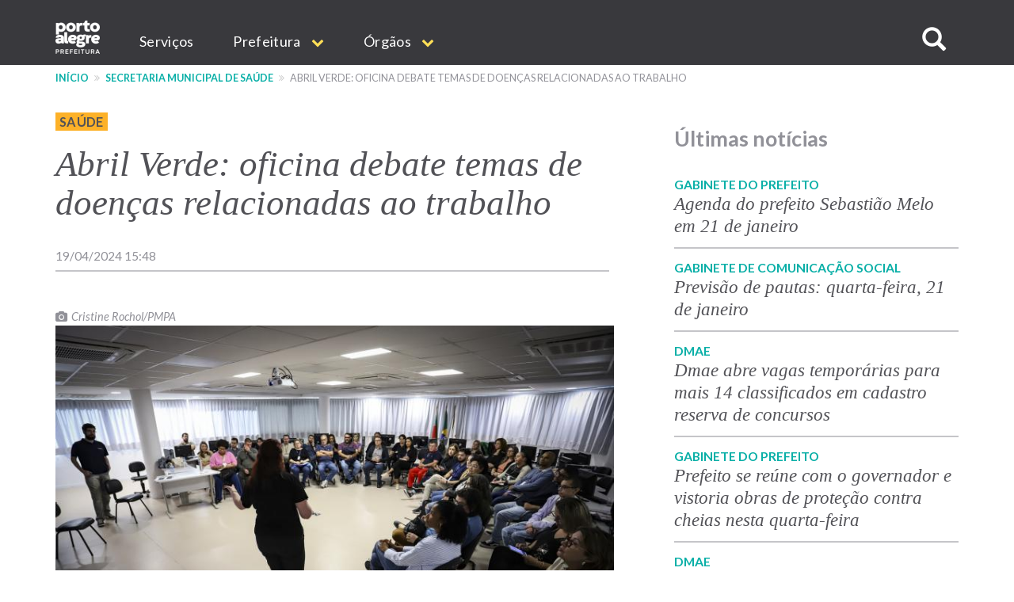

--- FILE ---
content_type: text/css
request_url: https://prefeitura.poa.br/themes/pmpa/css/pmpa.css?sus9da
body_size: 29733
content:
@charset "UTF-8";
@import url("https://fonts.googleapis.com/css?family=Lato:900|Montserrat:900&display=swap");

html {
    font-size: 16px;
}

body {
    font-family: "Lato", Verdana, sans-serif;
    font-size: 1em;
    color: #525257;
    margin-top: 0;
    /*article & {
	background-color: transparent; //bugfix para iframes em modo de alto contraste
  } */
}

footer {
    font-family: "Lato", Verdana, sans-serif;
}

@media (min-width: 768px) {

    .main-container,
    .barra-sobre {
        font-size: 1.125em;
    }
}

.sans {
    font-family: "Lato", Verdana, sans-serif;
}

.serif {
    font-family: "Georgia", serif;
}

.maior {
    font-size: 125%;
}

.path-frontpage h1,
.path-frontpage h2,
.path-frontpage h3,
.path-frontpage h4,
.path-frontpage h5,
.path-frontpage h6 {
    font-family: "Georgia", serif;
}

h1,
.h1,
h2,
.h2,
h3,
.h3,
h4,
.h4,
h5,
.h5,
h6,
.h6 {
    margin-top: 2.75rem;
    margin-bottom: 1.25rem;
}

h1 small,
h1 .small,
.h1 small,
.h1 .small,
h2 small,
h2 .small,
.h2 small,
.h2 .small,
h3 small,
h3 .small,
.h3 small,
.h3 .small,
h4 small,
h4 .small,
.h4 small,
.h4 .small,
h5 small,
h5 .small,
.h5 small,
.h5 .small,
h6 small,
h6 .small,
.h6 small,
.h6 .small {
    font-size: 66%;
}

.block-title {
    margin-top: 0;
}

blockquote {
    font-family: "Georgia", serif;
    font-size: 1.2em;
    font-style: italic;
    border-left: 4px solid #ffdf57;
    padding-left: 2rem;
    padding: 0;
    padding-left: 2rem;
}

blockquote cite {
    margin-top: 0.75rem;
    font-family: "Lato", Verdana, sans-serif;
}

cite {
    display: block;
    font-size: 80%;
    line-height: 1.5;
    color: #919198;
    font-style: italic;
}

cite:before {
    content: "\2014 \00A0";
}

.tag {
    background-color: #ededee;
    padding: 2px 8px;
    display: inline-block;
}

p>.tag,
b>.tag,
i>.tag,
em>.tag,
strong>.tag,
span>.tag {
    margin-left: 6px;
}

.chamada {
    font-size: 1.125em;
    font-style: italic;
    font-family: "Georgia", serif;
    line-height: 1.375;
    color: #919198;
}

[onclick*="location.href"] {
    cursor: pointer;
}

@media (-webkit-min-device-pixel-ratio: 1.5),
(min-resolution: 144dpi) {
    picture .img-responsive {
        max-width: unset;
        width: 100%;
    }
}

article {
    /*section.col-md-12 > .region-content > & {
		@include desktop-lg {
			font-size: 1.125em;
		}
	} */
}

.path-frontpage article {
    max-width: none;
}

article .container {
    margin-right: -16px;
    margin-left: -16px;
    /*padding-left: 0;
		padding-right: 0;
		@include tablet {
			width: ($container-sm - 32px);
		}
		@include desktop-md {
			width: ($container-md - 32px);
		}
		@include desktop-lg {
			width: ($container-lg - 32px);
		} */
}

iframe {
    border: 0;
    width: 100%;
}

article h2:first-child {
    margin-top: 0;
}

article *+h2:first-child {
    margin-top: 2.5rem;
}

.main-content {
    padding-bottom: 50px;
    /*body:not(.path-frontpage) & {
		@media (min-width: $container-sm) {
			section.col-sm-8 {
			padding-right: 60px;
			}
		}
	}  */
}

@media (max-width: 767px) {
    .main-content {
        padding-top: 0;
        padding-bottom: 20px;
    }
}

@media (min-width: 992px) {
    section.col-md-8 {
        padding-right: 60px;
    }
}

@media (min-width: 992px) {
    aside.col-md-4+section.col-md-8 {
        padding-right: 16px;
    }
}

.region-content-fullscreen .block .block-container,
.block-views-blocklista-de-projetos-block-1 .block-container {
    margin-right: auto;
    margin-left: auto;
    padding-left: 16px;
    padding-right: 16px;
}

.region-content-fullscreen .block .block-container:before,
.region-content-fullscreen .block .block-container:after,
.block-views-blocklista-de-projetos-block-1 .block-container:before,
.block-views-blocklista-de-projetos-block-1 .block-container:after {
    content: " ";
    display: table;
}

.region-content-fullscreen .block .block-container:after,
.block-views-blocklista-de-projetos-block-1 .block-container:after {
    clear: both;
}

@media (min-width: 768px) {

    .region-content-fullscreen .block .block-container,
    .block-views-blocklista-de-projetos-block-1 .block-container {
        width: 752px;
    }
}

@media (min-width: 992px) {

    .region-content-fullscreen .block .block-container,
    .block-views-blocklista-de-projetos-block-1 .block-container {
        width: 972px;
    }
}

@media (min-width: 1200px) {

    .region-content-fullscreen .block .block-container,
    .block-views-blocklista-de-projetos-block-1 .block-container {
        width: 1172px;
    }
}

/*.block-views-blocklista-de-projetos-block-1 .block-container {
	@include mobile {
		padding-right: 0;
		padding-left: 0;
	}
} */
.page-header {
    font-weight: bold;
    padding: 0;
    font-size: 2.5em;
    border: 0 solid transparent;
}

@media (min-width: 768px) {
    .page-header {
        display: inline;
        background-color: white;
        line-height: 1.75;
        top: -0.5em;
        margin: 0;
        position: relative;
    }

    .page-header:before {
        content: "";
        height: 5px;
        background-color: #09afa7;
        width: 100%;
        position: relative;
        bottom: -1em;
        display: block;
        z-index: -1;
    }

    .page-header:after {
        content: "";
        background-color: white;
        width: 20px;
        height: 30px;
        position: relative;
        bottom: 0;
        right: 0;
        display: inline-block;
    }
}

.sidebar-title {
    font-size: 1.3em;
    text-transform: uppercase;
    font-weight: 400;
}

a {
    font-weight: bold;
}

a.externo:after {
    content: "\f08e";
    font-family: "FontAwesome";
    margin-left: 5px;
    font-weight: normal;
    text-decoration: none;
    display: inline-block;
}

.social-media a {
    color: #fff;
}

.social-media a:hover {
    color: #ffdf57;
}

.info-alfa a {
    color: #fff;
    text-decoration: underline;
}

.info-alfa a:hover {
    color: #ffdf57;
}

a.disabled {
    cursor: default;
    color: #919198 !important;
    pointer-events: none;
}

a.disabled:hover {
    text-decoration: none;
}

a.disabled img {
    opacity: 0.6;
    filter: grayscale(100%);
}

.barra-acessibilidade {
    background-color: #202023;
    color: #fff;
    height: 2em;
}

.menu-acessibilidade {
    list-style: none;
    padding: 0;
    margin: 0;
}

.menu-acessibilidade>li {
    display: inline-block;
}

.menu-acessibilidade>li+li {
    margin-right: 16px;
}

.menu-acessibilidade>li>a {
    color: #fff;
    font-weight: 400;
}

.info-alfa {
    background-color: #39393d;
    color: #fff;
    padding: 14px 0px;
    font-family: "Lato", Verdana, sans-serif;
}

@media (max-width: 767px) {
    .info-alfa {
        font-size: 14px;
        padding-left: 9px;
    }
}

@media (max-width: 350px) {
    .info-alfa {
        font-size: 13px;
    }
}

body:not(.toolbar-tray-open) .info-alfa {
    position: relative;
    top: 0;
    width: 100%;
    z-index: 100;
}

.info-alfa label {
    background-color: #ffdf57;
    color: #525257;
    text-transform: uppercase;
    margin-right: 15px;
    margin-bottom: 0 !important;
    padding: 0.2em 0.6em 0.3em;
}

@media (max-width: 767px) {
    .info-alfa label {
        display: none;
    }
}

.logopoa {
    background-color: #39393d;
}

.logopoa img {
    height: 45px;
}

.hero {
    position: relative;
    height: calc(35vh);
    min-height: 224px;
    background: url("/themes/pmpa/images/hero-video-poa.jpg") no-repeat;
    background-size: cover;
    overflow: hidden;
    /*@media (min-width: 1601px) {
		background: url("/themes/pmpa/images/hero-xxl.jpg") $fundo-claro no-repeat;
		background-size: cover;
		background-position: 0 30%;
	}
	@media (min-width: 1200px) and  (max-width: 1600px) {
		background: url("/themes/pmpa/images/hero-xl.jpg") $fundo-claro no-repeat;
		background-size: cover;
		background-position: 0 30%;
	} */
    /*@include desktop-md {
		//min-height: 400px;
		background: url("/themes/pmpa/images/hero-lg.jpg") $fundo-claro no-repeat;
		background-size: cover;
		background-position: 0 30%;	
	}
	@include tablet {
		//min-height: 350px;
		background: url("/themes/pmpa/images/hero-md.jpg") $fundo-claro no-repeat;
		background-size: cover;
		background-position: 0 30%;	
	} */
    /*@media (min-width: 480px) and (max-width: 767px) {
		background: url("/themes/pmpa/images/hero-sm.jpg") $fundo-claro no-repeat;
		background-size: cover;
		background-position: 0 30%;
	}
	@media (max-width: 479px) {
		background: url("/themes/pmpa/images/hero-xs.jpg") $fundo-claro no-repeat;
		background-size: cover;
		background-position: 0 35%;
	} */
}

.hero .logo {
    width: auto;
    margin: auto;
    position: relative;
    top: 45%;
    -webkit-transform: translateY(-50%);
    transform: translateY(-50%);
}

@media (max-width: 480px) {
    .hero .logo {
        width: 100%;
        padding-right: 30px;
        padding-left: 30px;
    }
}

.hero .logo .img-responsive {
    margin: auto;
}

.hero .creditos-foto {
    color: #fff;
    font-family: "Lato", Verdana, sans-serif;
    font-size: 0.8em;
    position: absolute;
    bottom: 10px;
    right: 15px;
    opacity: 0.75;
    text-shadow: 1px 1px 1px #525257;
}

.hero .creditos-foto a {
    color: #fff;
    text-shadow: 1px 1px 1px #525257;
}

@media (max-width: 480px) {
    .hero .creditos-foto {
        font-size: 0.6em;
    }
}

.hero video {
    position: absolute;
    right: 0;
    bottom: 0;
    min-width: 100%;
    min-height: 100%;
    width: auto;
    height: auto;
    object-fit: unset;
}

.todos-servicos {
    top: 60px;
    font-size: 18px;
    color: #fff;
    background-color: #09afa7;
    padding: 10px 20px;
    font-weight: 100 !important;
}

.todos-servicos:hover {
    color: #fff !important;
}

.menu-servicos {
    margin: 0 auto;
}

@media (max-width: 767px) {
    .menu-servicos {
        padding-left: 20px;
        padding-right: 20px;
    }
}

@media (min-width: 1200px) {
    .menu-servicos {
        margin-bottom: 32px;
    }
}

.menu-servicos .item-icone {
    width: 20%;
    float: left;
    padding-right: 0.5em;
    padding-left: 0.5em;
    height: 80px;
    position: relative;
}

@media (max-width: 500px) {
    .menu-servicos .item-icone {
        width: 100%;
        float: none;
        padding-right: 0;
        padding-left: 0;
        margin-bottom: 20px;
        text-align: left;
        height: 100px;
    }
}

.menu-servicos .item-icone img {
    width: 100%;
    max-width: 80px;
    margin-bottom: 15px;
    transition: margin 0.2s ease;
    margin-left: auto;
    margin-right: auto;
    float: left;
}

.menu-servicos .item-icone span {
    font-weight: 700;
    font-size: 1em;
    line-height: 1.1;
    display: block;
    text-align: left;
    word-wrap: break-word;
    float: left;
    margin-left: 5px;
}

@media (max-width: 500px) {
    .menu-servicos .item-icone span {
        display: table-cell;
        position: relative;
        vertical-align: middle;
        font-size: 1.4em;
        text-align: left;
        height: 96px;
    }
}

.menu-servicos .item-icone .titulo-item-icone {
    position: absolute;
    left: 138px;
    top: 50%;
    transform: translate(-50%, -50%);
    float: left;
    width: 90px;
}

.menu-servicos .item-icone a {
    color: #525257;
    transition: color 0.2s ease;
}

@media (max-width: 500px) {
    .menu-servicos .item-icone a {
        display: table;
    }
}

@media (max-width: 500px) {
    .menu-servicos .item-icone .views-field-field-icone-menu {
        width: 6em;
        float: left;
        margin-right: 20px;
    }
}

.menu-servicos .item-icone:hover img {
    margin-top: -10px;
    margin-bottom: 25px;
}

.menu-servicos .item-icone:hover a {
    text-decoration: none;
    color: #09afa7;
}

.menu-servicos .item-novo {
    background-color: #0765d6;
    color: #fff;
    font-size: 15px !important;
    margin: 8px auto 0;
    padding: 5px;
    width: 80px;
    text-align: center;
    display: block;
    text-transform: uppercase;
}

@media (max-width: 500px) {
    .menu-servicos .item-novo {
        display: none !important;
    }
}

.highlighted .linha1 {
    font-size: 1em;
    font-weight: normal;
}

@media (max-width: 768px) {
    .highlighted .linha1 {
        margin-left: 0 !important;
    }
}

.highlighted .linha2 {
    font-size: 1.5em;
    margin-left: 0.2em;
    line-height: 0.9;
    font-weight: 700;
}

.path-frontpage .highlighted {
    background-color: #ffdf57;
    padding-top: 0px;
    padding-bottom: 30px;
    text-align: center;
    font-family: "Lato", Verdana, sans-serif;
}

.path-frontpage .highlighted h2 {
    margin-bottom: 30px;
    display: none;
}

@media (min-width: 1200px) {
    .path-frontpage .highlighted {
        padding-bottom: 0;
    }
}

.path-frontpage .block-title {
    font-style: normal;
    font-family: "Lato", Verdana, sans-serif;
    font-weight: bold;
    font-size: 1.8em;
    margin-bottom: 20px;
}

.path-frontpage .view-servicos .view-header {
    float: left;
    text-align: left;
    width: 15%;
    margin-top: 4px;
}

.path-frontpage .view-servicos .view-header .titulo-bloco-servicos {
    font-size: 1.8em;
    font-weight: bold;
    margin-bottom: -4px;
}

.path-frontpage .view-servicos .view-header .link-bloco-servicos {
    margin-top: -8px;
}

.path-frontpage .view-servicos .view-header .subtitulo-bloco-servicos {
    margin-bottom: -11px;
    font-size: 17px;
}

.path-frontpage .main-content {
    padding-bottom: 0;
}

.path-frontpage .main-content h2 .linha1 {
    font-weight: bold;
}

.path-frontpage .main-content h2 .linha2 {
    font-weight: normal;
}

@media (max-width: 767px) {
    .path-frontpage .main-content h2 .linha1 {
        font-size: 0.9em;
        display: block;
        margin-bottom: 12px;
    }

    .path-frontpage .main-content h2 .linha2 {
        font-size: 0.6em;
        display: block;
    }

    .path-frontpage .main-content h2 .linha2 br {
        display: inline;
    }
}

@media (min-width: 768px) {
    .path-frontpage .main-content h2 .linha1 {
        font-size: 0.95em !important;
        margin-right: 10px;
        text-align: right;
        display: table;
        margin-bottom: 20px;
        margin-top: 0;
    }

    .path-frontpage .main-content h2 .linha2 {
        display: table;
        font-size: 0.6em !important;
        margin-right: 10px;
        text-align: right;
        line-height: 27px;
    }
}

.path-frontpage .main-content .region-content {
    margin-bottom: 1.2em;
}

@media (min-width: 768px) {
    .path-frontpage .views-element-container {
        margin-top: 30px;
    }
}

@media (max-width: 767px) {
    .path-frontpage .region-content>.block-views {
        margin-top: 2rem;
    }
}

@media (min-width: 768px) {
    .view-display-id-page_1 h2 {
        margin-top: 0;
    }
}

#block-rodaperedessociaiscapa,
#block-rodaperedessociaispaginasinternas {
    background-color: #ededee;
}

.rodape-redes p {
    font-size: 18px;
    font-weight: bold;
    text-align: center;
}

.rodape-redes .rodape-redes-linha+p {
    padding-top: 24px;
}

.rodape-redes .acompanhe-interna {
    margin-bottom: -10px;
}

.rodape-redes-linha {
    text-align: center;
    border-bottom: solid 1px #525257;
    padding-bottom: 24px;
    margin: auto;
    max-width: 330px;
}

.rodape-redes-icone {
    margin-right: 8px;
    margin-left: 8px;
}

.rodape-download {
    margin: 8px;
}

.footer {
    background-color: #525257;
    color: #fff;
    /*.social-media {
		font-size: 36px;
        margin-top: 10px;
        float: right;
        
		i {
			&:not(.fa-twitter) {
				margin-right: 15px;
			}
		}
        @media (max-width: $screen-md) {   
        float: left;
        //.telefone {
        //	float: left !important;
        //}
    }

        
	} */
}

@media (max-width: 767px) {
    .footer .container {
        padding-right: 0;
        padding-left: 0;
    }
}

:not(.path-frontpage) .footer {
    margin-top: 0;
}

.footer .brasao {
    float: left;
    margin-right: 30px;
    height: 80px;
    margin-top: -8px;
}

@media (max-width: 479px) {
    .footer .brasao {
        margin-top: 10px;
        margin-bottom: 20px;
    }
}

@media print {
    .footer .brasao {
        background: url("/themes/pmpa/images/brasao-pmpa-print.svg") no-repeat !important;
        width: 60px;
        height: 80px;
        padding-left: 60px;
    }
}

.footer .endereco-rodape {
    float: left;
    margin-top: 8px;
}

@media (max-width: 767px) {
    .footer .endereco-rodape {
        max-width: 100%;
    }
}

@media (min-width: 480px) {
    .footer .endereco-rodape p {
        min-width: 440px;
    }
}

.footer .endereco-rodape b {
    font-size: 120%;
}

.footer .telefone-rodape {
    margin-top: 20px;
    display: inline-block;
    margin-left: 90px;
}

@media (min-width: 768px) {
    .footer .telefone-rodape {
        display: block;
        float: right;
        text-align: right;
        margin-top: 0;
        margin-left: 0;
    }
}

.footer .telefone-rodape p {
    margin-top: -4px;
}

.footer .telefone {
    font-size: 40px;
    top: -6px;
    position: relative;
    line-height: 1;
}

.footer .telefone .fa {
    color: #ffdf57;
}

.footer hr {
    border-color: #919198;
}

.links-uteis-rodape {
    list-style: none;
    padding-left: 0;
    -webkit-column-count: 2;
    -moz-column-count: 2;
    column-count: 2;
}

@media (min-width: 992px) {
    .links-uteis-rodape {
        -webkit-column-count: 3;
        -moz-column-count: 3;
        column-count: 3;
    }
}

.links-uteis-rodape>li>a {
    font-weight: normal;
    color: #fff;
}

.links-uteis-rodape>li>a:hover,
.links-uteis-rodape>li>a:focus {
    color: #ededee;
}

.link-portal-transparencia {
    color: #ffdf57;
    text-transform: uppercase;
    font-size: 1.125em;
    letter-spacing: 0.2px;
}

.link-portal-transparencia:hover,
.link-portal-transparencia:focus {
    color: #ffdf57;
}

.link-portal-transparencia:before {
    content: "";
    width: 32px;
    height: 32px;
    background: url("/themes/pmpa/images/rodape-transparencia.png") no-repeat center;
    display: inline-block;
    float: left;
    margin-left: -40px;
    margin-top: -4px;
}

@media (max-width: 767px) {
    .link-portal-transparencia:before {
        margin-left: 0;
        margin-right: 8px;
    }
}

@media (min-width: 768px) {
    .link-portal-transparencia {
        text-align: right;
        float: right;
    }
}

.assinatura {
    background-color: #39393d;
    padding: 15px 0 72px;
    color: #fff;
    /*img {
		margin-top: 12px;
	} */
}

.assinatura .nota-alfa {
    display: inline-block;
}

@media (max-width: 767px) {
    .assinatura .nota-alfa {
        max-width: 350px;
    }
}

@media (max-width: 349px) {
    .assinatura .nota-alfa {
        max-width: 230px;
    }
}

.assinatura a {
    color: #fff;
    font-weight: normal;
    text-decoration: underline;
}

.assinatura a:hover,
.assinatura a:focus {
    color: #ffdf57;
}

.assinatura .link-discreto-rodape {
    color: #919198;
    font-style: italic;
    margin-left: 8px;
}

.assinatura .link-discreto-rodape:hover,
.assinatura .link-discreto-rodape:focus {
    color: #c5c5c9;
}

@media (max-width: 991px) {
    .assinatura .link-discreto-rodape {
        display: block;
    }
}

.label-rodape {
    padding: 4px 8px;
    background-color: #ffdf57;
    color: #39393d;
    text-transform: uppercase;
    margin-right: 16px;
}

@media (max-width: 991px) {
    .label-rodape {
        display: block;
        float: left;
        margin-bottom: 24px;
    }
}

@media (max-width: 349px) {
    .label-rodape {
        margin-bottom: 48px;
    }
}

@media (max-width: 767px) {
    .view-frontpage {
        margin-top: 1.5rem;
    }
}

.view-frontpage article>h2 {
    display: none;
}

.barra-sobre {
    background-color: #ededee;
    margin-top: 32px;
    padding-top: 32px;
    padding-bottom: 32px;
    position: relative;
    z-index: 10;
}

.barra-sobre .lead {
    margin-bottom: 10px;
    font-size: 30px;
}

@media (max-width: 768px) {
    .barra-sobre .col-sm-8 {
        margin-bottom: 10px;
    }
}

.barra-sobre a {
    display: inline-block;
}

.barra-sobre a.sans {
    font-weight: 700;
}

.barra-sobre .btn-block {
    margin-top: 55px;
}

@media (min-width: 992px) {
    .region-content-fullscreen {
        margin-top: 32px;
    }
}

.region-content-fullscreen section {
    padding-top: 32px;
    padding-bottom: 32px;
    /*&:nth-child(2n+1) {
			background-color: $fundo-claro; //lighten($cinza-base, 70%);
		} */
}

.region-content-fullscreen .block-title {
    font-family: "Georgia", serif;
    font-weight: bold;
    font-style: italic;
    font-size: 3em;
    text-transform: lowercase;
}

.region-content-fullscreen .block-container .form-group {
    margin-top: 0;
}

@media (max-width: 991px) {
    .region-sidebar-right {
        margin-top: 32px;
    }
}

.alert-discreto {
    padding: 8px 24px !important;
    margin: 0;
    font-size: 0.875rem;
    background-color: #ededee;
}

.alert-discreto .link-discreto {
    color: #525257;
    text-decoration: underline;
}

@media (max-width: 991px) {
    .path-frontpage .view-servicos .view-header {
        float: none;
        width: 100%;
    }

    .path-frontpage .view-servicos .view-header .titulo-bloco-servicos {
        text-align: center;
        margin-top: -20px;
    }

    .path-frontpage .view-servicos .view-header .subtitulo-bloco-servicos {
        text-align: center;
        margin-bottom: 9px;
    }

    .path-frontpage .view-servicos .view-header .more-link {
        float: none !important;
        text-align: center;
        margin-top: 1px;
        margin-bottom: 10px;
        margin-left: 15px;
    }

    .path-frontpage .view-servicos .view-header .more-link a {
        float: none !important;
    }

    .path-frontpage .menu-servicos .item-icone {
        width: 25%;
    }

    .path-frontpage .menu-servicos .item-icone img {
        max-width: 75px;
    }

    .path-frontpage .menu-servicos .item-icone span {
        margin-left: -3px;
    }
}

@media (max-width: 770px) {
    .path-frontpage .highlighted {
        margin-top: -1px;
    }

    .path-frontpage .view-servicos .view-header .titulo-bloco-servicos {
        margin-top: 10px;
    }

    .path-frontpage .view-servicos .view-header .subtitulo-bloco-servicos {
        margin-bottom: -20px;
        margin-top: 20px;
    }

    .path-frontpage .menu-servicos .item-icone {
        margin-top: 20px;
        width: 50%;
    }

    .path-frontpage .menu-servicos .item-icone .titulo-item-icone {
        left: 180px;
        width: 170px;
    }
}

.redes-cabecalho-capa {
    float: right;
}

.redes-cabecalho-capa p {
    display: inline-block;
}

.redes-cabecalho-capa img {
    margin-right: 10px;
    margin-top: 10px;
}

.redes-cabecalho-capa a:hover {
    opacity: 0.5;
}

@media (max-width: 995px) {
    .redes-cabecalho-capa {
        display: none;
    }
}

#block-redessociaiscabecalho {
    width: 140px;
    float: right;
}

.linha-titulo-banco .block-title {
    text-align: left;
    margin-bottom: -23px;
}

.linha-titulo-banco .link-banco {
    text-align: right;
    margin-bottom: 10px;
}

.linha-titulo-banco .banco-img {
    text-transform: uppercase;
    font-size: 90%;
}

.linha-titulo-banco .banco-img:before {
    content: "\f030";
    font-family: "FontAwesome";
    margin-left: 5px;
    font-weight: normal;
    text-decoration: none;
    display: inline-block;
    margin-right: 8px;
    margin-left: 20px;
}

.linha-titulo-banco .agenda-img {
    text-transform: uppercase;
    font-size: 90%;
}

.linha-titulo-banco .agenda-img:before {
    content: "\f073";
    font-family: "FontAwesome";
    margin-left: 5px;
    font-weight: normal;
    text-decoration: none;
    display: inline-block;
    margin-right: 8px;
}

.titulo-item-icone span a[href*="http://www2.portoalegre.rs.gov.br/transparencia/"]:after {
    content: "\f08e";
    font-family: "FontAwesome";
    margin-left: 5px;
}

/*
#drupal-live-announce+div {
    bottom: 80px !important;
}
*/
script.ywa-10000+div {
    bottom: 80px !important;
}

.paragrafo-destaque {
    font-family: "Georgia", serif;
    font-size: 1.2em;
    font-style: italic;
    border-left: 4px solid #ffdf57;
    padding-left: 2rem;
    line-height: 1.75;
}

.sumario {
    font-family: "Georgia", serif;
    font-size: 1.3em;
    font-style: italic;
    line-height: 1.3;
    padding-bottom: 1.5em;
}

.sumario.field-content {
    margin-top: -0.8em;
}

.numero_destaque {
    font-size: 65px;
    color: #09afa7;
    font-weight: 700;
    margin-top: 25px;
}

.breadcrumb {
    background-color: transparent;
    text-transform: uppercase;
    font-size: 0.7em;
    padding-left: 0;
}

.breadcrumb>li+li::before {
    content: "\f101";
    font-family: "FontAwesome";
}

.region-sidebar-right section {
    margin-bottom: 32px;
}

.region-sidebar-right section:last-child {
    margin-bottom: 0;
}

.region-sidebar-right .block-title {
    color: #919198;
    font-size: 1.5em;
}

.bloco-servico-contato {
    background-color: #ededee;
    padding: 24px;
}

.bloco-servico-contato .block-title {
    font-size: 1.5em;
    color: #525257;
    font-weight: normal;
}

.bloco-servico-contato .block-title:before {
    display: inline-block;
    font-family: "FontAwesome";
    text-rendering: auto;
    -webkit-font-smoothing: antialiased;
    -moz-osx-font-smoothing: grayscale;
    content: "\f059";
    margin-right: 15px;
}

.bloco-servico-contato .views-field-title,
.bloco-servico-contato .views-field-field-texto-livre-contato,
.bloco-servico-contato .views-field-field-juv-texto-livre-contato {
    font-weight: bold;
    margin-bottom: 10px;
}

.bloco-servico-contato div[class*="views-field-field-"] a {
    color: #525257;
    text-decoration: none;
    font-weight: normal;
    word-wrap: break-word;
    font-style: italic;
}

.bloco-servico-contato div[class*="views-field-field-"] a:before {
    font-family: "FontAwesome";
    margin-right: 10px;
    font-style: normal;
    display: inline;
}

.bloco-servico-contato div[class*="views-field-field-"] a:hover {
    text-decoration: underline;
}

.bloco-servico-contato div[class*="views-field-field-"] a:hover:before {
    text-decoration: none;
}

.bloco-servico-contato .views-field-field-telefone:before,
.bloco-servico-contato .views-field-field-telefone-servico:before,
.bloco-servico-contato .views-field-field-juv-telefone-oportunidade:before {
    font-family: "FontAwesome";
    margin-right: 10px;
    content: "\f095";
    float: left;
}

.bloco-servico-contato .views-field-field-e-mail a:before,
.bloco-servico-contato .views-field-field-e-mail-servico a:before,
.bloco-servico-contato .views-field-field-juv-e-mail-oportunidade a:before {
    content: "\f003";
}

.bloco-servico-contato .views-field-field-fb a:before,
.bloco-servico-contato .views-field-field-fb-servico a:before,
.bloco-servico-contato .views-field-field-juv-fb-oportunidade a:before {
    content: "\f082";
}

.bloco-servico-contato .views-field-field-twitter a:before,
.bloco-servico-contato .views-field-field-twitter-servico a:before,
.bloco-servico-contato .views-field-field-juv-twitter-oportunidade a:before {
    content: "\f099";
}

@media (max-width: 767px) {
    .view-pagina-404 {
        margin-top: -32px;
    }
}

@media (min-width: 768px) {
    .view-pagina-404 {
        width: 100vw;
        position: relative;
        left: calc(50% - 50vw);
        overflow: hidden;
        max-height: calc(100vh - 112px);
        margin-bottom: -162px;
        top: -60px;
        z-index: 3;
    }
}

@media (min-width: 768px) and (max-width: 991px) {
    .view-pagina-404 {
        margin-bottom: -130px;
    }
}

@media (min-width: 768px) {
    .view-pagina-404 .container {
        position: absolute;
        top: 0;
        left: 50%;
        transform: translateX(-50%);
    }
}

.view-pagina-404 .img-responsive {
    position: relative;
    z-index: -1;
}

@media (max-width: 767px) {
    .view-pagina-404 .img-responsive {
        display: none;
    }
}

@media (min-width: 768px) {
    .conteudo-404 {
        padding: 1rem 2rem;
        color: #39393d;
        background-color: rgba(255, 255, 255, 0.8);
    }
}

@media (min-width: 768px) and (max-width: 991px) {
    .conteudo-404 {
        max-width: 480px;
    }
}

@media (min-width: 992px) {
    .conteudo-404 {
        max-width: 60%;
    }
}

.conteudo-404 .btn {
    margin-top: 12px;
}

.subtitulo {
    font-family: "Georgia", serif;
    font-style: italic;
    font-size: 150%;
    line-height: 1.25;
}

.smim-projetos-tarifa-de-onibus-2018-calculo-da-tarifa article,
.smim-projetos-tarifa-de-onibus-monte-sua-tarifa article,
.tarifa2018 article {
    max-width: 100%;
}

.smim-projetos-tarifa-de-onibus-2018-calculo-da-tarifa h2,
.smim-projetos-tarifa-de-onibus-monte-sua-tarifa h2,
.tarifa2018 h2 {
    display: none;
}

.smim-projetos-tarifa-de-onibus-entenda-composicao-da-tarifa .bloco-servico-contato,
.smim-projetos-tarifa-de-onibus-questoes-frequentes .bloco-servico-contato,
smim-projetos-tarifa-de-onibus-2018-questoes-frequentes .bloco-servico-contato,
.smim-projetos-tarifa-de-onibus-2018-composicao-do-valor .bloco-servico-contato {
    margin-top: 25px;
}

.tarifa2019 h2 {
    display: none;
}

@media (max-width: 991px) {
    .tarifa2019 .numero_destaque {
        margin-bottom: 50px;
    }
}

.tarifa2019 .numero_destaque.ultimo {
    margin-bottom: 10px;
}

.tarifa2019 .progress {
    height: 65px !important;
    margin-bottom: 11px !important;
}

.tarifa2019 .valor_variavel {
    font-size: 40px;
    width: 160px;
    float: left;
}

.tarifa2019 .barraFixa {
    left: 67.5%;
}

.tarifa2019 .numeroFixo {
    left: 67.4% !important;
    bottom: 15px !important;
}

.tarifa2019-calculo article {
    max-width: 100%;
}

.tarifa2019-calculo h2 {
    display: none;
}

.perfil .pergunta {
    border-left: 3px solid #d3d3d3 !important;
    border-right: 3px solid #d3d3d3 !important;
    padding: 0 !important;
}

.perfil .pergunta:last-child {
    border-bottom: 3px solid #d3d3d3 !important;
}

.perfil .pergunta:first-child:before {
    content: "Perfil";
    text-transform: uppercase;
    background-color: #d3d3d3;
    display: block;
    padding: 8px;
    margin-bottom: 30px;
    color: #525257;
    font-size: 20px;
    font-weight: bold;
}

.perfil .panel-body {
    padding-bottom: 30px !important;
}

.perfil .panel-body:last-child {
    margin-bottom: 30px;
}

@media (max-width: 1200px) {
    .perfil .panel-body:last-child {
        margin-bottom: 0 !important;
    }
}

.perfil .pergunta.panel-default {
    margin-top: 0;
}

.custo .pergunta {
    border-left: 3px solid #d3d3d3 !important;
    border-right: 3px solid #d3d3d3 !important;
    padding: 0 !important;
}

.custo .pergunta:last-child {
    border-bottom: 3px solid #d3d3d3 !important;
}

.custo .titulo_caixa:first-child:before {
    content: "Ações que podem reduzir ainda mais a tarifa";
    text-transform: uppercase;
    background-color: #fddc63;
    display: block;
    padding: 8px;
    margin-bottom: 30px;
    color: #525257;
    font-size: 20px;
    font-weight: bold;
    border-top: 3px solid #d3d3d3 !important;
}

.acoes .pergunta {
    border-left: 3px solid #d3d3d3 !important;
    border-right: 3px solid #d3d3d3 !important;
    padding: 0 !important;
}

.acoes .pergunta:last-child {
    border-bottom: 3px solid #d3d3d3 !important;
}

.acoes .titulo_caixa:first-child:before {
    content: "Ações já realizadas pelo município";
    text-transform: uppercase;
    background-color: #f87a5d;
    display: block;
    padding: 8px;
    margin-bottom: 30px;
    color: #fff;
    font-size: 20px;
    font-weight: bold;
    border-top: 3px solid #d3d3d3 !important;
}

.titulo_caixa {
    background-color: #fff;
    padding-left: 0;
    border-left: 3px solid #d3d3d3 !important;
    border-right: 3px solid #d3d3d3 !important;
    margin-top: 70px;
    padding-top: 0;
}

.titulo_caixa p {
    padding-left: 15px;
    padding-right: 15px;
    font-size: 20px;
    font-weight: normal;
    margin-bottom: 30px;
}

.perfil .titulo_caixa {
    display: none;
}

.custo .panel-body {
    padding-bottom: 30px !important;
}

.custo .panel-body:last-child {
    margin-bottom: 30px;
}

@media (max-width: 1200px) {
    .custo .panel-body:last-child {
        margin-bottom: 0 !important;
    }
}

.acoes .panel-body {
    padding-bottom: 30px !important;
}

.acoes .panel-body:last-child {
    margin-bottom: 30px;
}

@media (max-width: 1200px) {
    .acoes .panel-body:last-child {
        margin-bottom: 0 !important;
    }
}

.custo .pergunta.panel-default {
    margin-top: 0;
}

.acoes .pergunta.panel-default {
    margin-top: 0;
}

.perfil .col-lg-12.panel.panel-default.pergunta.ng-scope:first-child {
    margin-top: 0;
    padding-top: 30px;
}

@media (max-width: 1200px) {
    .perfil .col-lg-12.panel.panel-default.pergunta.ng-scope:first-child {
        margin-top: 80px;
    }
}

@media (max-width: 765px) {
    .perfil .col-lg-12.panel.panel-default.pergunta.ng-scope:first-child {
        margin-top: 10px;
    }
}

.custo .col-lg-12.panel.panel-default.pergunta.ng-scope:first-child,
.acoes .col-lg-12.panel.panel-default.pergunta.ng-scope:first-child {
    margin-top: 0;
    padding-top: 30px;
}

.informacoes .pergunta {
    border-left: 3px solid #d3d3d3 !important;
    border-right: 3px solid #d3d3d3 !important;
    padding: 0 !important;
}

.informacoes .pergunta:last-child {
    border-bottom: 3px solid #d3d3d3 !important;
}

.informacoes .pergunta:first-child:before {
    content: "Entenda a composição dos valores";
    text-transform: uppercase;
    background-color: #d3d3d3;
    display: block;
    padding: 8px;
    margin-bottom: 30px;
    color: #525257;
    font-size: 20px;
    font-weight: bold;
}

.informacoes p.numero_destaque {
    color: #525257 !important;
    margin-top: -10px !important;
    margin-bottom: 10px !important;
}

.informacoes .panel-heading {
    font-family: "Lato", Verdana, sans-serif !important;
    font-style: normal !important;
    font-size: 20px;
    margin-bottom: 20px !important;
}

.informacoes .panel-heading b.destaque-colorido {
    color: #f87a5d;
}

.titulo-numero-destaque {
    font-family: "Georgia", serif;
    font-style: italic;
    display: inline;
}

.numero_destaque_legenda {
    font-size: 20px;
    font-family: "Georgia", serif;
    font-style: italic;
    margin-top: 18px;
    line-height: 25px;
    margin-bottom: 50px;
}

@media (max-width: 1000px) {
    .numero_destaque_legenda {
        margin-top: -10px;
    }
}

@media (max-width: 860px) {
    .numero_destaque_legenda {
        font-size: 17px;
    }
}

.link-entenda-tarifa a {
    text-transform: uppercase;
    color: #fff;
    background-color: #f87a5d;
    padding: 3px;
}

.link-entenda-tarifa a:after {
    content: "\f107";
    font-family: "FontAwesome";
    margin-left: 8px;
}

.numeroFixo.numeroFixoFinal {
    left: 97.3% !important;
}

@media (max-width: 1000px) {
    .numeroFixo.numeroFixoFinal {
        left: 95.3%;
    }
}

@media (max-width: 620px) {
    .numeroFixo.numeroFixoFinal {
        left: 94.3%;
    }
}

@media (max-width: 480px) {
    .numeroFixo.numeroFixoFinal {
        left: 93.3%;
    }
}

.titulo_numero_cabecalho {
    font-family: "Georgia", serif;
    font-style: italic;
    display: inline-block;
    max-width: 40%;
    margin-bottom: 0;
}

@media (max-width: 1200px) {
    .titulo_numero_cabecalho {
        max-width: 50%;
    }
}

@media (max-width: 991px) {
    .titulo_numero_cabecalho {
        max-width: 100%;
    }
}

.titulo_numero_cabecalho.ultimo {
    max-width: 80%;
}

@media (max-width: 991px) {
    .titulo_numero_cabecalho.ultimo {
        max-width: 100%;
    }
}

.vermelho .progress-bar {
    background-color: #f87a5d !important;
}

.vermelho .valor_variavel {
    color: #fff !important;
}

.vermelho .numeroFixo {
    color: #fff !important;
}

.vermelho .bloco-minha-tarifa {
    color: #fff !important;
}

.conjunto-barras {
    background-color: #fff;
    height: 120px;
}

.bloco-minha-tarifa {
    font-size: 15px;
    text-align: left;
    /* width: 105px; */
    display: inline-block;
    /* margin-left: 4px; */
    /* margin-top: 4px; */
    width: 100%;
    /* float: left; */
    /* position: relative; */
    width: 450px;
    text-transform: uppercase;
    font-size: 15px;
    font-weight: bold;
    margin-top: 9px;
    color: #525257;
}

@media (max-width: 1180px) {
    .bloco-minha-tarifa {
        display: none;
    }
}

.institucional-relogio {
    color: #09afa7;
    font-size: 2.25em;
    vertical-align: top;
}

.institucional-organograma-bloco {
    background-color: #ededee;
    display: inline-block;
    padding: 24px 36px;
    width: 100%;
    /*@include desktop-lg {
        width: 80%;
    } */
}

.institucional-organograma-bloco .tags-mini {
    margin-top: -0.5em;
}

.institucional-organograma-bloco .organograma>li:last-child:after {
    background-color: #ededee;
}

.view--oportunidades-para-juventudes-titulo h2 {
    margin-top: 0;
}

table {
    max-width: 100%;
    margin-bottom: 1.5rem;
}

table th,
table td {
    padding: 8px;
    line-height: 1.5;
    vertical-align: top;
    border-top: 1px solid #c5c5c9;
}

table th {
    vertical-align: bottom;
    border-bottom: 2px solid #c5c5c9;
}

table>caption+thead>tr:first-child>th,
table>caption+thead>tr:first-child>td,
table>colgroup+thead>tr:first-child>th,
table>colgroup+thead>tr:first-child>td,
table>thead:first-child>tr:first-child>th,
table>thead:first-child>tr:first-child>td {
    border-top: 0;
}

table>tbody+tbody {
    border-top: 2px solid #c5c5c9;
}

.table-condensed th,
.table-condensed td {
    line-height: 1.25;
}

input[type="number"] {
    -webkit-appearance: textfield;
    -moz-appearance: textfield;
}

label {
    margin-bottom: 4px;
}

select {
    border-radius: 0;
}

.form-control {
    margin-top: 6px;
    border: 2px solid #c5c5c9;
    height: auto;
    padding: 10px 12px;
    font-size: 1em;
}

.form-control:focus {
    border-color: #09afa7;
    box-shadow: 0 0 8px rgba(9, 175, 167, 0.5);
    outline: 0 none;
}

.form-type-textarea {
    margin-top: 20px;
}

.form-group {
    margin-top: 0;
    margin-bottom: 20px;
    font-family: "Lato", Verdana, sans-serif;
}

.form-group.row {
    margin-top: 0;
    margin-bottom: 0;
}

.form-group:last-child {
    margin-bottom: 20px;
}

.form-group:empty {
    margin: 0;
}

.form-type-datelist .form-group:last-child {
    margin-bottom: 0;
}

.required:after {
    content: "*";
    margin-right: 2px;
}

.webform-submission-form fieldset.required:after {
    content: "";
    margin-right: 2px;
}

fieldset {
    margin-bottom: 24px;
}

.form-compacto .form-control {
    width: auto;
    display: inline-block;
    vertical-align: top;
    border-right: 0 none;
}

.form-compacto .btn {
    margin-top: 6px;
    padding: 12px 16px;
}

.form-item-keys {
    display: inline-block;
}

@media (max-width: 767px) {
    .form-item-keys {
        width: calc(100% - 56px);
    }
}

.form-item-keys .form-control {
    min-width: 190px;
    border-right: 0 none;
    vertical-align: top;
    height: 48px;
}

.form-item-keys+.btn {
    margin-top: -5px;
    padding: 12px 16px;
    height: 48px;
    margin-left: -4px;
    line-height: 24px;
}

.input-group .form-control {
    margin-top: 0;
}

@media (max-width: 480px) {
    .input-group .btn {
        padding: 6px 16px;
    }
}

.input-group-btn {
    font-size: 16px;
}

.form-required::after {
    background-size: 8px;
    height: 8px;
    width: 8px;
    vertical-align: super;
    margin-left: 2px;
}

.select-wrapper select {
    line-height: 1.5;
}

.select-wrapper:after {
    margin-top: 6px;
    right: 0;
    top: 0;
    padding: 12px 10px 10px;
    line-height: 1.5;
}

.webform-element--title-inline.checkbox label:after {
    content: "";
}

.form-wrapper .panel-body {
    padding-top: 0;
}

.panel-default {
    margin-top: 30px;
    margin-bottom: 15px;
}

.panel-default>.panel-heading {
    border: 0 none;
    font-family: "Georgia", serif;
    font-style: italic;
    color: #525257;
    background-color: transparent;
    margin-bottom: 15px;
}

.panel-default .panel-default {
    border: 0 none;
    margin-top: 15px;
    box-shadow: none;
    -webkit-box-shadow: none;
}

.panel-default .panel-default .panel-title {
    font-size: 21px;
    padding-bottom: 0;
}

.panel-default .panel-default .panel-body {
    padding-top: 0;
}

.panel-title {
    font-size: 24px;
}

.busca-capa {
    display: block;
    max-width: 600px;
    margin: auto;
    padding-top: 32px;
}

legend {
    border-width: 0px !important;
    font-family: "Georgia", serif;
    font-style: italic;
    color: #525257;
    margin-bottom: 10px;
}

.form-item-conte-mais,
.form-item-quer-resposta-para-o-seu-comentario- {
    margin-top: 30px;
}

.form-item-conte-mais .form-control,
.form-item-quer-resposta-para-o-seu-comentario- .form-control {
    max-width: 796px;
}

@media (max-width: 992px) {

    .form-item-conte-mais .form-control,
    .form-item-quer-resposta-para-o-seu-comentario- .form-control {
        max-width: 460px;
    }
}

.form-item-conte-mais .control-label,
.form-item-quer-resposta-para-o-seu-comentario- .control-label {
    border-width: 0px !important;
    font-family: "Georgia", serif;
    font-style: italic;
    font-size: 24px;
    font-weight: 300;
}

.form-item-pagina .select-wrapper,
.form-item-em-qual-pagina-ocorreu-o-problema-copy .select-wrapper,
.form-item-em-qual-pagina-ocorreu-o-problema- .select-wrapper {
    max-width: 460px;
}

@media (max-width: 992px) {

    .form-item-pagina .select-wrapper,
    .form-item-em-qual-pagina-ocorreu-o-problema-copy .select-wrapper,
    .form-item-em-qual-pagina-ocorreu-o-problema- .select-wrapper {
        margin-left: 0;
    }
}

.form-item-pagina .control-label,
.form-item-em-qual-pagina-ocorreu-o-problema-copy .control-label,
.form-item-em-qual-pagina-ocorreu-o-problema- .control-label {
    border-width: 0px !important;
    font-family: "Georgia", serif;
    font-style: italic;
    color: #39393d;
    font-size: 1em;
    font-weight: 400;
}

#edit-conte-mais--description:before {
    content: "\f06a";
    font-family: "Fontawesome";
    margin-right: 4px;
    font-size: 16px;
}

@media (max-width: 992px) {
    #edit-conte-mais--description {
        max-width: 460px;
    }
}

#edit-voce-se-identifica-com-qual-perfil---wrapper {
    margin-top: 50px;
}

.form-actions {
    margin-top: 30px;
}

.alert {
    border: 0 solid transparent;
    padding: 24px;
}

.alert h3 {
    font-size: 24px;
    margin: 6px 0 16px;
    padding: 0;
}

#edit-e-mail--description {
    margin-bottom: -20px;
}

#edit-endereco--wrapper {
    margin: 0;
}

#edit-endereco--wrapper .panel-heading {
    display: none;
}

#edit-endereco--wrapper .panel-body {
    padding: 0;
}

.checkbox {
    /* checked mark aspect changes */
    /* disabled checkbox */
    /* accessibility */
}

.checkbox>[type="checkbox"]:not(:checked),
.checkbox>[type="checkbox"]:checked {
    /* Esta parte esconde a checkbox original */
    position: absolute;
    left: -9999px;
}

.checkbox>[type="checkbox"]:not(:checked)+label,
.checkbox>[type="checkbox"]:checked+label {
    position: relative;
    padding-left: 32px;
    cursor: pointer;
}

.checkbox>[type="checkbox"]:not(:checked)+label:before,
.checkbox>[type="checkbox"]:not(:checked)+label:after,
.checkbox>[type="checkbox"]:checked+label:before,
.checkbox>[type="checkbox"]:checked+label:after {
    position: absolute;
    left: 0;
    top: 2px;
    width: 24px;
    height: 24px;
}

.checkbox>[type="checkbox"]:not(:checked)+label:before,
.checkbox>[type="checkbox"]:checked+label:before {
    content: "";
    border: 2px solid #c5c5c9;
    background: #fff;
}

.checkbox>[type="checkbox"]:not(:checked)+label:hover:before,
.checkbox>[type="checkbox"]:checked+label:hover:before {
    border-color: #09afa7;
}

.checkbox>[type="checkbox"]:not(:checked)+label:after,
.checkbox>[type="checkbox"]:checked+label:after {
    display: inline-block;
    font-family: "FontAwesome";
    text-rendering: auto;
    -webkit-font-smoothing: antialiased;
    -moz-osx-font-smoothing: grayscale;
    content: "\f00c";
    font-size: 18px;
    line-height: 1;
    color: #09afa7;
    padding: 2px 3px;
    transition: all 0.2s;
}

.checkbox [type="checkbox"]:checked+label:before {
    border: 2px solid #09afa7;
}

.checkbox [type="checkbox"]:not(:checked)+label:after {
    opacity: 0;
    transform: scale(0);
}

.checkbox [type="checkbox"]:checked+label:after {
    opacity: 1;
    transform: scale(1);
}

.checkbox [type="checkbox"]:disabled:not(:checked)+label:before,
.checkbox [type="checkbox"]:disabled:checked+label:before {
    border-color: #c5c5c9;
    background-color: #ededee;
}

.checkbox [type="checkbox"]:disabled:not(:checked)+label:before:hover,
.checkbox [type="checkbox"]:disabled:checked+label:before:hover {
    border-color: #c5c5c9;
}

.checkbox [type="checkbox"]:disabled:checked+label:after {
    color: #c5c5c9;
}

.checkbox [type="checkbox"]:disabled+label {
    color: #919198;
    cursor: not-allowed;
}

.checkbox [type="checkbox"]:checked:focus+label:before,
.checkbox [type="checkbox"]:not(:checked):focus+label:before {
    border-color: #09afa7;
    box-shadow: 0 0 5px #09afa7;
    outline: 0 none;
}

.radio {
    /* checked mark aspect changes */
    /* disabled radio */
    /* accessibility */
}

.radio>[type="radio"]:not(:checked),
.radio>[type="radio"]:checked {
    position: absolute;
    left: -9999px;
}

.radio>[type="radio"]:not(:checked)+label,
.radio>[type="radio"]:checked+label {
    position: relative;
    padding-left: 32px;
    cursor: pointer;
}

.radio>[type="radio"]:not(:checked)+label:before,
.radio>[type="radio"]:checked+label:before {
    position: absolute;
    left: 0;
    top: 2px;
    width: 24px;
    height: 24px;
    content: "";
    border: 2px solid #c5c5c9;
    background: #fff;
    border-radius: 50%;
}

.radio>[type="radio"]:not(:checked)+label:hover:before,
.radio>[type="radio"]:checked+label:hover:before {
    border-color: #09afa7;
}

.radio>[type="radio"]:not(:checked)+label:after,
.radio>[type="radio"]:checked+label:after {
    position: absolute;
    background-color: #09afa7;
    content: "";
    width: 12px;
    height: 12px;
    top: 8px;
    left: 6px;
    transition: all 0.2s;
    border-radius: 50%;
}

.radio [type="radio"]:checked+label:before {
    border: 2px solid #09afa7;
}

.radio [type="radio"]:not(:checked)+label:after {
    opacity: 0;
    transform: scale(0);
}

.radio [type="radio"]:checked+label:after {
    opacity: 1;
    transform: scale(1);
}

.radio [type="radio"]:disabled:not(:checked)+label:before,
.radio [type="radio"]:disabled:checked+label:before {
    border-color: #c5c5c9;
    background-color: #ededee;
}

.radio [type="radio"]:disabled:not(:checked)+label:before:hover,
.radio [type="radio"]:disabled:checked+label:before:hover {
    border-color: #c5c5c9;
}

.radio [type="radio"]:disabled:checked+label:after {
    background-color: #c5c5c9;
}

.radio [type="radio"]:disabled+label {
    color: #919198;
    cursor: not-allowed;
}

.radio [type="radio"]:checked:focus+label:before,
.radio [type="radio"]:not(:checked):focus+label:before {
    border-color: #09afa7;
    box-shadow: 0 0 5px #09afa7;
    outline: 0 none;
}

.icon-only.btn-busca-collapse {
    font-size: 36px;
    color: #fff;
}

@media (max-width: 767px) {
    .icon-only.btn-busca-collapse {
        padding: 0 12px;
        margin-right: 6px;
        margin-top: -40px;
        display: none;
    }
}

@media (min-width: 768px) {
    .icon-only.btn-busca-collapse {
        position: absolute;
        top: 20px;
        right: 0;
        font-size: 30px;
    }
}

.icon-only.btn-busca-collapse:hover,
.icon-only.btn-busca-collapse:focus {
    color: #ffdf57;
}

@media (max-width: 767px) {
    .icon-only.btn-busca-collapse {
        display: none;
    }
}

.barra-busca-wrapper {
    clear: both;
    text-align: left;
    position: relative;
    /* &.collapse {
      @include mobile {
        display: block;
      }
    } */
}

.barra-busca-wrapper .search-block-form {
    padding-top: 16px;
}

@media (max-width: 767px) {
    .barra-busca-wrapper .search-block-form {
        padding: 0 16px;
    }
}

.barra-busca-wrapper .form-group {
    margin-bottom: 30px;
}

.barra-busca-wrapper .form-actions {
    position: absolute;
    top: 6px;
    right: 0;
    margin-top: 0;
}

.barra-busca-wrapper .form-actions .btn {
    margin-right: 0;
}

.barra-busca-wrapper .form-item-keys {
    width: 100%;
}

@media (min-width: 768px) {
    .barra-busca-wrapper .help-block {
        color: #fff;
    }
}

@media (max-width: 767px) {
    .barra-busca-wrapper {
        display: block !important;
    }
}

.view-search-page form {
    display: table;
}

.main-container .webform-progress {
    font-size: 0.87em;
}

.btn {
    font-family: "Lato", Verdana, sans-serif;
    border: 0 transparent;
    font-weight: normal;
    padding: 12px 48px;
    font-size: 1em;
    line-height: 1.5;
}

@media (max-width: 768px) {
    .btn {
        padding: 12px;
    }
}

.btn.com-seta:after {
    display: inline-block;
    font-family: "FontAwesome";
    text-rendering: auto;
    -webkit-font-smoothing: antialiased;
    -moz-osx-font-smoothing: grayscale;
    content: "\f054";
    width: 24px;
    position: relative;
    top: 2px;
}

.btn[disabled] {
    opacity: 1;
    background-color: #ededee;
    color: #919198;
    border: 0 transparent;
}

.btn[disabled]:hover,
.btn[disabled]:focus,
.btn[disabled]:active {
    background-color: #ededee;
    color: #919198;
}

.btn.btn-link {
    padding: 12px 0;
}

a.btn {
    white-space: normal;
}

.btn-primary {
    background-color: #09afa7;
}

.btn-primary:hover,
.btn-primary:focus,
.btn-primary.focus {
    background-color: #089297;
}

.btn-lg {
    font-size: 24px;
    padding: 16px 60px;
}

.btn-sm {
    font-size: 14px;
    padding: 6px 24px;
}

.btn-transporte {
    margin-top: 60px;
}

.btn-contorno {
    color: #09afa7;
    border: 2px solid #09afa7;
    background-color: transparent;
    padding: 10px 46px;
}

.btn-contorno:hover,
.btn-contorno:focus,
.btn-contorno:active {
    color: #089297;
    border-color: #089297;
}

.btn-primary:focus,
.btn-primary.focus,
.btn-primary:active:focus,
.btn-primary:active.focus,
.btn-primary.active:focus,
.btn-primary.active.focus,
.btn-contorno:focus,
.btn-contorno.focus,
.btn-contorno:active:focus,
.btn-contorno:active.focus,
.btn-contorno.active:focus,
.btn-contorno.active.focus {
    box-shadow: 0 0 8px rgba(9, 175, 167, 0.6);
}

.btn-info:focus,
.btn-info.focus,
.btn-info:active:focus,
.btn-info:active.focus,
.btn-info.active:focus,
.btn-info.active.focus {
    box-shadow: 0 0 8px rgba(86, 106, 210, 0.6);
}

.btn-success:focus,
.btn-success.focus,
.btn-success:active:focus,
.btn-success:active.focus,
.btn-success.active:focus,
.btn-success.active.focus {
    box-shadow: 0 0 8px rgba(106, 182, 73, 0.6);
}

.btn-warning:focus,
.btn-warning.focus,
.btn-warning:active:focus,
.btn-warning:active.focus,
.btn-warning.active:focus,
.btn-warning.active.focus {
    box-shadow: 0 0 8px rgba(242, 185, 13, 0.6);
}

.btn-danger:focus,
.btn-danger.focus,
.btn-danger:active:focus,
.btn-danger:active.focus,
.btn-danger.active:focus,
.btn-danger.active.focus {
    box-shadow: 0 0 8px rgba(217, 56, 85, 0.6);
}

p .btn {
    margin-top: 12px;
}

.icon-only {
    font-size: 24px;
    padding: 6px 32px;
}

.icon-only .glyphicon-search {
    top: 3px;
}

ul {
    padding-left: 1rem;
}

article ul>li {
    margin-bottom: 1rem;
}

li>h1:first-child,
li>h2:first-child,
li>h3:first-child,
li>h4:first-child,
li>h5:first-child {
    margin-top: 0;
}

.lista-colunas {
    list-style-type: none;
    padding-left: 0;
}

@media (min-width: 992px) {
    .lista-colunas {
        display: table;
        table-layout: fixed;
        width: 100%;
        box-shadow: 0 0 8px rgba(0, 0, 0, 0.2);
    }
}

.lista-colunas li {
    counter-increment: step-counter;
}

@media (min-width: 992px) {
    .lista-colunas li {
        display: table-cell;
        word-wrap: break-word;
        border-left: 2px solid #098eaf;
    }

    .lista-colunas li:nth-child(2n + 1) {
        border-left: 2px solid #09afa7;
    }

    .lista-colunas li:first-child {
        border-left: 0 none;
    }
}

@media (max-width: 991px) {
    .lista-colunas li {
        width: 100%;
        padding-left: 60px;
        margin-bottom: 20px;
        position: relative;
        border: 2px solid #098eaf;
    }

    .lista-colunas li:nth-child(2n + 1) {
        border: 2px solid #09afa7;
    }
}

.lista-colunas li:before {
    content: counter(step-counter);
    display: block;
    width: 100%;
    background-color: #098eaf;
    color: #fff;
    text-align: center;
    font-size: 2em;
    padding: 15px;
}

@media (max-width: 991px) {
    .lista-colunas li:before {
        width: 50px;
        float: left;
        position: absolute;
        top: 0;
        left: 0;
        height: 100%;
    }
}

.lista-colunas li:nth-child(2n + 1):before {
    background-color: #09afa7;
}

.lista-colunas li h3,
.lista-colunas li h4,
.lista-colunas li h5,
.lista-colunas li h6 {
    text-transform: uppercase;
}

.lista-colunas li .coluna-titulo {
    font-size: 1.125em;
    margin-top: 0.75em;
}

.lista-colunas li div {
    padding: 10px 15px 15px;
}

@media (min-width: 992px) {
    .colunas-5 li {
        width: 20%;
    }
}

@media (min-width: 992px) {
    .colunas-4 li {
        width: 25%;
    }
}

@media (min-width: 992px) {
    .colunas-3 li {
        width: 33.33%;
    }
}

.lista-etapas {
    border-left: 2px solid #c5c5c9;
    margin-top: 2.5rem;
    padding: 0;
    list-style-type: none;
    position: relative;
}

.lista-etapas:before {
    position: absolute;
    content: "";
    width: 0.5rem;
    height: 10px;
    bottom: 0;
    left: -5px;
    background-color: #fff;
}

.lista-etapas:after {
    position: absolute;
    content: "";
    width: 1rem;
    height: 2px;
    bottom: 10px;
    left: -9px;
    background-color: #c5c5c9;
}

.lista-etapas li {
    padding-left: 2rem;
    position: relative;
}

.lista-etapas li:not(:last-child) {
    margin-bottom: 1.5rem;
}

.lista-etapas li:before {
    content: "";
    width: 16px;
    height: 16px;
    background-color: #09afa7;
    border-radius: 50%;
    position: absolute;
    top: 0;
    left: -9px;
    box-shadow: 0 0 0 4px #fff;
}

.lista-etapas li:after {
    content: "";
    width: 8px;
    height: 8px;
    background-color: #fff;
    border-radius: 50%;
    position: absolute;
    top: 4px;
    left: -5px;
}

.lista-etapas li>div {
    padding: 1rem;
    box-shadow: 0 0 4px rgba(0, 0, 0, 0.2);
    max-width: 48rem;
    position: relative;
    top: -0.8rem;
}

.lista-etapas li>div:before {
    content: "";
    width: 0.8rem;
    height: 0.8rem;
    background-color: #d3d3d5;
    position: absolute;
    top: 0.85rem;
    left: -0.4rem;
    transform: rotate(45deg);
}

.lista-etapas .titulo-etapa {
    text-transform: uppercase;
    background-color: #d3d3d5;
    padding: 0.75rem 1rem 0.75rem;
    margin: -1rem;
    margin-bottom: 0.75rem;
}

.timeline {
    list-style-type: none;
    padding: 0;
    border-left: 4px solid #09afa7;
}

.timeline>li {
    counter-increment: step-counter;
    padding: 2rem 3rem;
    position: relative;
}

.timeline>li:before {
    content: counter(step-counter);
    display: block;
    font-weight: bold;
    border: 0.25rem solid #09afa7;
    color: #09afa7;
    border-radius: 50%;
    text-align: center;
    font-size: 1.75rem;
    padding: 1.125rem 0;
    width: 3rem;
    height: 3rem;
    background: #fff;
    line-height: 0;
    vertical-align: middle;
    position: absolute;
    top: 1.375rem;
    left: -1.625rem;
}

.timeline>li:after {
    content: "";
    background-color: transparent;
    border: 0.25rem solid #fff;
    border-radius: 50%;
    width: 3.5rem;
    height: 3.5rem;
    position: absolute;
    top: 1.125rem;
    left: -1.875rem;
    content: "";
}

.timeline-zigzag {
    list-style-type: none;
    padding-left: 1rem;
    padding-right: 1rem;
}

@media (min-width: 992px) {
    .timeline-zigzag {
        padding: 0;
    }
}

.timeline-zigzag>li {
    counter-increment: step-counter;
    padding: 2rem 3rem;
    border-bottom: 2px dashed #c5c5c9;
    border-top: 2px dashed #c5c5c9;
    margin-top: -2px;
    width: calc(100% - 16px);
    position: relative;
}

@media (max-width: 991px) {
    .timeline-zigzag>li {
        padding: 1.5rem 2.25rem;
    }
}

.timeline-zigzag>li:nth-child(2n + 1) {
    border-left: 2px dashed #c5c5c9;
    border-radius: 1rem 0 0 1rem;
    padding-right: 2rem;
    margin-right: 16px;
}

@media (max-width: 991px) {
    .timeline-zigzag>li:nth-child(2n + 1) {
        padding-right: 1.25rem;
    }
}

.timeline-zigzag>li:nth-child(2n + 1):before {
    left: -1.5rem;
}

.timeline-zigzag>li:nth-child(2n + 1):last-child {
    border-radius: 1rem 0 0 0;
}

.timeline-zigzag>li:nth-child(2n) {
    border-right: 2px dashed #c5c5c9;
    border-radius: 0 1rem 1rem 0;
    padding-left: 2rem;
    margin-left: 16px;
}

@media (max-width: 991px) {
    .timeline-zigzag>li:nth-child(2n) {
        padding-left: 1.25rem;
    }
}

.timeline-zigzag>li:nth-child(2n):before {
    right: -1.5rem;
}

.timeline-zigzag>li:nth-child(2n):last-child {
    border-radius: 0 1rem 0 0;
}

.timeline-zigzag>li:first-child {
    border-top: 0 none;
    border-radius: 0 0 0 1rem;
}

.timeline-zigzag>li:last-child {
    border-bottom: 0 none;
}

.timeline-zigzag>li:before {
    content: counter(step-counter);
    display: block;
    font-weight: bold;
    color: #fff;
    background-color: #09afa7;
    border-radius: 50%;
    text-align: center;
    font-size: 1.75rem;
    padding: 1.375rem 0;
    width: 3rem;
    height: 3rem;
    line-height: 0;
    vertical-align: middle;
    position: absolute;
    top: 1.5rem;
    /*@media (max-width: $screen-md - 1px) {
			 	width: 50px;
			 	float: left;
			 	position: absolute;
			 	top: 0;
			 	left: 0;
			 	height: 100%; 
			 }  */
}

.timeline-hover>li:hover {
    background-color: #f6f6f7;
}

.timeline-hover>li:hover:before {
    background-color: #098eaf;
    color: #fff;
}

.lista-tags {
    list-style: none;
    margin: 0;
    padding: 0;
}

.lista-tags>li {
    display: inline-block;
}

.lista-tags>li+li {
    margin-left: 4px;
}

.lista-fields-tags {
    margin-top: 1rem;
}

.lista-fields-tags .field--item {
    background-color: #f2f2f3;
    padding: 0 6px;
    margin: 0 8px 8px 0;
    display: inline-block;
}

.tags-negativo>li {
    background-color: #919198;
    padding: 2px 4px;
    color: #ffffff;
}

.tags-negativo>li>a {
    color: #ffffff;
    font-weight: normal;
}

.tags-mini>li {
    font-size: 75%;
}

.organograma {
    border-left: 2px solid #c5c5c9;
    list-style-type: none;
    padding-left: 1.25rem;
}

.organograma>li {
    margin-top: 1rem;
    position: relative;
}

.organograma>li:before {
    content: "";
    width: 0.75rem;
    height: 2px;
    background-color: #c5c5c9;
    position: absolute;
    top: 0.75rem;
    left: -1.25rem;
}

.organograma>li:last-child:after {
    content: "";
    width: 0.25em;
    height: calc(100% - 0.875rem);
    position: absolute;
    background-color: #fff;
    bottom: 0;
    left: -1.375rem;
}

.institucional-organograma-bloco .organograma>li:last-child:after {
    background-color: #ededee;
}

.resultados-busca {
    list-style: none;
    padding: 0;
}

.resultados-busca h3 {
    margin-top: 20px;
}

nav ul li:hover>ul {
    display: block;
}

.nav>li>a {
    padding: 10px 25px;
}

nav ul ul.dropdown-menu {
    width: 100vw;
    position: absolute;
    top: 50px;
    left: calc(50% - 50vw);
}

nav {
    position: relative;
}

.nav>li {
    display: inline-block;
    position: static;
}

#navbar {
    background-color: #39393d;
    margin-bottom: 0;
}

#navbar .navbar-header {
    padding-top: 0;
}

.navbar-default .navbar-nav>li>a {
    color: #fff;
    font-size: 18px;
    font-weight: 300;
    letter-spacing: 0.3px;
    line-height: 35px;
}

.navbar-default .navbar-nav>li>a:hover {
    color: #ffdf57;
}

@media (min-width: 768px) {
    .container>.navbar-collapse {
        padding-right: 0;
        padding-left: 0;
    }
}

.caret {
    color: #ffdf57;
    border-left: 0px solid transparent;
    border-right: 0px solid transparent;
    border-top: 0px dashed;
    display: initial;
    height: 0;
    margin-left: 2px;
    vertical-align: bottom;
    width: 0;
}

.caret:after {
    content: "\f078";
    font-family: "FontAwesome";
    font-weight: 100;
    margin-left: 8px;
    font-size: 16px;
}

.open .caret {
    color: #525257 !important;
}

.home-link {
    font-size: 0 !important;
    padding: 0 0 !important;
}

.home-link:before {
    /*content: url(../images/brasao.svg);*/
    float: left;
    margin-top: 25px;
    margin-right: 25px;
    content: url(../images/logo-prefpoa-2025-web.png);
}

@media print {
    .home-link:before {
        content: url(../images/brasao-print.svg);
    }
}

.navbar-default .navbar-nav>.open>a,
.navbar-default .navbar-nav>.open>a:hover,
.navbar-default .navbar-nav>.open>a:focus {
    background-color: #fff;
    color: #525257;
    font-weight: 600;
}

.navbar-default .navbar-nav>.active>a {
    color: #fff;
}

.navbar-default .navbar-nav>.active>a:hover,
.navbar-default .navbar-nav>.active>a:focus {
    color: #ffdf57;
}

.navbar-default .navbar-nav>.active.open>a {
    color: #525257;
}

.navbar-default .navbar-nav> :not(.open)>a:focus {
    color: #ffdf57;
}

.open>.dropdown-menu {
    padding: 40px 40px;
}

.dropdown-menu>li>a {
    border-bottom: 1px solid #cecece;
    clear: both;
    color: #525257;
    display: block;
    font-size: 13px;
    font-weight: 600;
    line-height: 1.42857;
    padding: 10px 8px;
    white-space: nowrap;
    text-transform: uppercase;
    min-width: 340px;
}

.dropdown-menu>li>a:hover {
    background-color: transparent;
    opacity: 0.5;
}

.dropdown-menu>li>a:focus {
    background-color: transparent;
    color: #09afa7;
}

.dropdown-menu>.active>a,
.dropdown-menu>.active>a:hover,
.dropdown-menu>.active>a:focus {
    background-color: transparent;
    color: #09afa7;
}

.menu-title-link {
    cursor: auto !important;
    color: #77777f !important;
    font-size: 11px !important;
    border-bottom: 1px solid #fff !important;
    break-before: column;
}

.expanded.dropdown:not(.open):hover .dropdown-menu {
    display: none;
}

.menu.dropdown-menu {
    column-count: 2;
    column-gap: 40px;
    column-fill: balance;
    -moz-column-fill: initial;
    column-width: 100px;
    float: left;
}

.menu.dropdown-menu li {
    break-inside: avoid-column;
}

header>.container {
    position: relative;
}

.navigation-wrapper {
    text-align: right;
}

@media (max-width: 767px) {
    .navigation-wrapper .navbar-toggle .icon-bar {
        width: 36px;
        height: 4px;
        border-radius: 4px;
    }
}

.navbar-toggle {
    margin-top: -21px;
    margin-bottom: 8px;
    margin-right: 6px;
    color: #fff;
    letter-spacing: 0.5px;
}

.navbar-toggle:active,
.navbar-toggle:focus,
.navbar-toggle:hover {
    color: #ffdf57;
}

.navbar-toggle:active .icon-bar,
.navbar-toggle:focus .icon-bar,
.navbar-toggle:hover .icon-bar {
    background-color: #ffdf57;
}

.navbar-toggle .icon-bar+.icon-bar {
    margin-top: 6px;
}

.navbar-toggle span {
    font-size: 11px;
    text-align: center;
}

.navbar-toggle span:last-child {
    vertical-align: 2px;
}

@media (max-width: 767px) {
    .home-link:before {
        margin-top: 8px;
        margin-bottom: 8px;
    }

    .navbar-toggle .icon-bar {
        width: 27px;
        height: 3px;
        border-radius: 2px;
    }

    .navbar-collapse {
        background-color: #fff;
        margin: 0 -15px;
        position: relative;
    }

    .navbar-default .navbar-nav>li>a {
        color: #525257;
        font-weight: 600;
    }

    .navbar-default .navbar-nav>li>a:hover {
        opacity: 0.85;
        color: #525257;
    }

    .caret {
        color: #09afa7;
    }

    #navbar {
        position: relative;
        padding-right: 15px;
        padding-left: 15px;
    }

    #navbar .container-fluid,
    #navbar .container {
        padding: 0;
    }

    .navbar-default .navbar-nav>.active>a {
        color: #525257;
    }

    .nav>li {
        width: 100%;
        border-bottom: 1px solid #c5c5c9;
    }

    .nav>li:last-child {
        margin-bottom: 0;
        border-bottom: 0;
    }

    .navbar-default .navbar-nav>.open>a,
    .navbar-default .navbar-nav>.open>a:hover,
    .navbar-default .navbar-nav>.open>a:focus {
        color: #525257;
        opacity: 0.5;
    }

    .navbar-default .navbar-nav> :not(.open)>a:focus {
        color: #525257;
    }

    .open>.dropdown-menu {
        padding: 10px 40px;
    }

    .menu.dropdown-menu {
        column-count: 1;
        column-width: auto;
    }

    .navbar-nav .open .dropdown-menu {
        float: left;
        width: 100%;
    }

    .navbar-nav .open .dropdown-menu>li>a,
    .navbar-nav .open .dropdown-menu .dropdown-header {
        padding: 5px 15px 5px 5px;
    }

    .dropdown-menu>li>a {
        min-width: 100%;
        max-width: 100%;
        width: 100%;
        white-space: nowrap;
        overflow: hidden;
        text-overflow: ellipsis;
    }

    .dropdown-menu>li:last-child a {
        border-bottom: 0 !important;
        margin-bottom: 15px;
    }
}

.nav-tabs {
    border-bottom: 2px solid #ededee;
}

.nav-tabs>li {
    margin-bottom: -2px;
}

@media (max-width: 767px) {
    .nav-tabs>li {
        border-bottom-color: #ededee;
    }
}

.nav-tabs>li>a {
    padding-left: 0;
    padding-right: 0;
    padding-bottom: 6px;
    border: 0 none;
    border-bottom: 4px solid transparent;
}

@media (min-width: 768px) {
    .nav-tabs>li>a {
        margin-right: 2rem;
    }
}

.nav-tabs>li>a:hover {
    border-bottom-color: #09afa7;
}

.nav-tabs>li.active>a,
.nav-tabs>li.active a:hover {
    border: 0 none;
    border-bottom: 4px solid #525257;
}

.view-content {
    margin-bottom: 1rem;
}

.more-link a {
    font-size: 75%;
    text-transform: uppercase;
    float: right;
}

.more-link a:after {
    display: inline-block;
    font-family: "FontAwesome";
    text-rendering: auto;
    -webkit-font-smoothing: antialiased;
    -moz-osx-font-smoothing: grayscale;
    content: "\f054";
    margin-left: 4px;
}

.row .more-link {
    padding-left: 16px;
    padding-right: 16px;
}

.row.view .view-empty {
    padding-left: 16px;
    padding-right: 16px;
}

.sem-resultados-header {
    margin-bottom: 1.5rem;
}

.sem-resultados-header h2 {
    display: inline-block;
    vertical-align: middle;
    font-size: 5rem;
    margin-top: 0;
}

.img-error {
    display: inline-block;
    padding-left: 4rem;
    margin-top: -1rem;
}

@media (min-width: 768px) and (max-width: 991px) {
    .view-lista-de-projetos .view-header .card {
        display: flex;
        flex-direction: column;
    }
}

/* @media (min-width: 768px) and (max-width: 991px) {
    .view-lista-de-projetos .view-header .card-imagem {
        margin-right: 1.5rem;
    }
} */

.poacast-rodape {
    background-color: #39393d;
    margin: 0;
    padding-top: 0.5rem !important;
    padding-bottom: 0.5rem !important;
    position: fixed;
    bottom: 0;
    width: 100%;
    box-shadow: 0 -2px 6px rgba(57, 57, 61, 0.3);
    z-index: 2;
    /*.view-header, .view-content, .views-field {
		display: inline-block;
	} */
}

@media (max-width: 767px) {
    .poacast-rodape {
        padding: 0.5rem 0 !important;
    }
}

.poacast-rodape .close {
    color: #ededee;
    right: -10px;
}

@media (max-width: 767px) {
    .poacast-rodape .close {
        right: 0.5rem;
    }
}

.poacast-rodape a {
    color: #fff;
    display: flex;
    align-items: center;
}

.poacast-rodape .view,
.poacast-rodape .views-row {
    display: flex;
    align-items: center;
    flex-wrap: wrap;
    justify-content: space-between;
}

@media (max-width: 767px) {

    .poacast-rodape .view,
    .poacast-rodape .views-row {
        justify-content: normal;
    }
}

.poacast-rodape .views-field-field-podcast-audio {
    flex: 0;
}

@media (min-width: 768px) and (max-width: 991px) {
    .poacast-rodape .views-field-field-podcast-audio {
        flex: 1;
    }
}

.poacast-rodape .view-content {
    margin-bottom: 0;
    flex: 1;
}

@media (max-width: 767px) {
    .poacast-rodape .view-content {
        max-width: calc(100% - 72px);
    }
}

.poacast-rodape .icone-categoria-servico {
    display: inline-block;
    background-color: #fff;
    border-radius: 50%;
    padding: 0.5rem;
    margin-right: 1rem;
}

.poacast-rodape .h2 {
    margin: 0 2rem 0 0;
}

@media (max-width: 767px) {
    .poacast-rodape .h2 {
        position: absolute;
        width: 1px;
        height: 1px;
        overflow: hidden;
        text-indent: -9999em;
    }
}

.poacast-rodape .views-field-title {
    flex: 1;
    /*@include mobile {
			width: calc(100vw - 220px);
		} */
}

@media (max-width: 991px) {
    .poacast-rodape .views-field-title {
        flex: 0;
    }

    .poacast-rodape .views-field-title a {
        display: block;
        overflow: hidden;
        white-space: nowrap;
        width: calc(100vw - 200px);
        text-overflow: ellipsis;
    }
}

.poacast-rodape .mejs__controls {
    padding-right: 0;
}

@media (max-width: 991px) {
    .poacast-rodape .mejs__container {
        width: auto !important;
    }

    .poacast-rodape .mejs__duration-container {
        display: none;
    }

    .poacast-rodape .mejs__playpause-button {
        margin-right: 0.5rem;
    }
}

@media (max-width: 767px) {
    .poacast-rodape .mejs__time-rail {
        display: none;
    }

    .poacast-rodape .mejs__controls {
        width: auto;
    }
}

@media (min-width: 768px) and (max-width: 991px) {
    .poacast-rodape .mejs__controls {
        width: 100%;
    }

    .poacast-rodape .mejs__time-rail {
        margin-right: 0;
    }
}

.mejs__time-buffering,
.mejs__time-current,
.mejs__time-hovered,
.mejs__time-loaded,
.mejs__time-marker,
.mejs__time-total {
    border-radius: 0;
    height: 4px;
}

.mejs__time-loaded,
.mejs__horizontal-volume-total {
    background: #ededee;
}

.mejs__time-current,
.mejs__time-handle-content,
.mejs__horizontal-volume-current {
    background: #09afa7;
}

.mejs__time-handle-content {
    border: 8px solid #09afa7;
    top: -10px;
    margin-left: -2px;
    -webkit-transform: scale(1);
    -ms-transform: scale(1);
    transform: scale(1);
}

.mejs__horizontal-volume-total,
.mejs__horizontal-volume-current {
    border-radius: 0;
}

.mejs__time-rail {
    padding-top: 14px;
}

.mejs__time-float {
    background: #ededee;
    border-color: #39393d;
    color: #525257;
}

.mejs__time-float-corner {
    border-top-color: #ededee;
}

.mejs__container {
    background: #39393d;
    font-family: "Lato", Verdana, sans-serif;
    vertical-align: middle;
}

.mejs__controls:not([style*="display: none"]) {
    background: transparent;
}

.mejs__playpause-button {
    background-color: #09afa7;
    width: 40px;
    border-radius: 50%;
    margin-right: 1rem;
}

.mejs__playpause-button:hover {
    background-color: #089297;
}

.mejs__playpause-button>button {
    margin: 10px;
    background-position-y: 1px;
}

.modal-header {
    border-bottom: 0 none;
}

.modal-header+.modal-body {
    padding-top: 1.25em;
}

.modal-header .close {
    margin-top: -0.5em;
    margin-right: -0.5em;
}

.close {
    opacity: 1;
    color: #09afa7;
}

.carregando {
    position: absolute;
    top: 0;
    left: 0;
    right: 0;
    bottom: 0;
    background-color: rgba(255, 255, 255, 0.8);
    z-index: 9999999;
    text-align: center;
}

.carregando .modal-content {
    box-shadow: 0 2px 4px rgba(0, 0, 0, 0.25);
    padding: 1.5rem 1.5rem 0 1.5rem;
}

.lds-ellipsis {
    display: inline-block;
    position: relative;
    width: 82px;
    height: 56px;
}

.lds-ellipsis div {
    position: absolute;
    top: 8px;
    width: 18px;
    height: 18px;
    border-radius: 50%;
    background: #09afa7;
    animation-timing-function: cubic-bezier(0, 1, 1, 0);
}

.lds-ellipsis div:nth-child(1) {
    left: 0px;
    animation: lds-ellipsis1 0.6s infinite;
}

.lds-ellipsis div:nth-child(2) {
    left: 0px;
    animation: lds-ellipsis2 0.6s infinite;
}

.lds-ellipsis div:nth-child(3) {
    left: 32px;
    animation: lds-ellipsis2 0.6s infinite;
}

.lds-ellipsis div:nth-child(4) {
    left: 64px;
    animation: lds-ellipsis3 0.6s infinite;
}

@keyframes lds-ellipsis1 {
    0% {
        transform: scale(0);
    }

    100% {
        transform: scale(1);
    }
}

@keyframes lds-ellipsis3 {
    0% {
        transform: scale(1);
    }

    100% {
        transform: scale(0);
    }
}

@keyframes lds-ellipsis2 {
    0% {
        transform: translate(0, 0);
    }

    100% {
        transform: translate(32px, 0);
    }
}

.bg-destaque {
    background-color: #ffdf57;
}

[class*="texto-icone-"]:before {
    display: inline-block;
    font-family: "FontAwesome";
    text-rendering: auto;
    -webkit-font-smoothing: antialiased;
    -moz-osx-font-smoothing: grayscale;
}

.texto-icone-sucesso:before {
    content: "\f058 \00A0 \00A0";
}

.texto-icone-info:before {
    content: "\f05a \00A0 \00A0";
}

.texto-icone-aviso:before {
    content: "\f06a \00A0 \00A0";
}

.texto-icone-erro:before {
    content: "\f057 \00A0 \00A0";
}

.texto-icone-duvida:before {
    content: "\f059 \00A0 \00A0";
}

/*.alert-success a {
    color: $alert-success-text;
    &:hover {
        color: $alert-success-text;
    }
}

.alert-info a {
    color: $state-info-text;
    &:hover {
        color: $state-info-text;
    }
}

.alert-warning a {
    color: $alert-warning-text;
    &:hover {
        color: $alert-warning-text;
    }
}

.alert-danger a {
    color: $state-danger-text;
    &:hover {
        color: $state-danger-text;
    }
} */
.galeria {
    overflow: hidden;
    margin-bottom: 30px;
}

.galeria img {
    max-width: 100%;
    width: 100%;
    height: auto;
}

.galeria .views-field {
    overflow: hidden;
}

@media (min-width: 768px) {
    .img-grid-3 .galeria {
        height: 170px;
    }
}

@media (min-width: 1200px) {
    .img-grid-3 .galeria {
        height: 210px;
    }
}

@media (min-width: 768px) {
    .img-grid-2 .galeria {
        height: 200px;
    }
}

@media (min-width: 992px) {
    .img-grid-2 .galeria {
        height: 230px;
    }
}

div[class*="view-galeria-de-imagens"] {
    margin-left: -15px;
    margin-right: -15px;
}

div[class*="view-galeria-de-imagens"]:before,
div[class*="view-galeria-de-imagens"]:after {
    content: " ";
    display: table;
}

div[class*="view-galeria-de-imagens"]:after {
    clear: both;
}

.img-container {
    position: relative;
}

.creditos {
    position: absolute;
    bottom: 0;
    right: 24px;
    font-size: 0.6em;
    color: #fff;
    text-shadow: 1px 1px 2px #525257;
    opacity: 0.85;
}

@media (max-width: 767px) {
    .creditos {
        left: 24px;
    }
}

.creditos a {
    color: #fff !important;
    font-weight: normal;
}

.img-descricao {
    margin-top: 1.5em;
    margin-bottom: 1em;
}

.view-lista-de-projetos a img,
.galeria a img {
    transition: all 0.2s;
}

.view-lista-de-projetos a:hover img,
.galeria a:hover img {
    opacity: 0.9;
    transform: scale(1.05);
}

.alinha-base img {
    position: absolute;
    bottom: 0;
    left: 0;
    padding-left: inherit;
    padding-right: inherit;
}

.centraliza-vertical {
    position: absolute;
    top: 50%;
    transform: translateY(-50%);
}

.vertical-space {
    margin-top: 1em;
    margin-bottom: 1em;
}

.vertical-space-2x {
    margin-top: 2em;
    margin-bottom: 2em;
}

.mt {
    margin-top: 2em;
}

.mb {
    margin-bottom: 2em;
}

@media (min-width: 768px) {
    .sm-mt0 {
        margin-top: 0;
    }
}

.flex-row {
    display: flex;
    flex-wrap: wrap;
    margin-right: -1rem;
    margin-left: -1rem;
}

@media (min-width: 768px) {
    .sm-flex-row {
        display: flex;
        flex-wrap: wrap;
        margin-right: -1rem;
        margin-left: -1rem;
    }
}

@media (min-width: 768px) {
    .sm-flex-view .view-content {
        display: flex;
        flex-wrap: wrap;
        margin-right: -1rem;
        margin-left: -1rem;
    }

    .sm-flex-view .views-row {
        margin-right: 1rem;
        margin-left: 1rem;
    }
}

@media (max-width: 767px) {
    .xs-flex {
        display: flex;
        flex-wrap: wrap;
        align-items: center;
    }
}

@media (min-width: 768px) {
    .sm-flex-2 {
        -webkit-box-flex: 0 0 calc(50% - 2rem);
        -moz-box-flex: 0 0 calc(50% - 2rem);
        -webkit-flex: 0 0 calc(50% - 2rem);
        -ms-flex: 0 0 calc(50% - 2rem);
        flex: 0 0 calc(50% - 2rem);
    }
}

@media (min-width: 768px) {
    .sm-flex-3 {
        -webkit-box-flex: 0 0 calc(33.3% - 2rem);
        -moz-box-flex: 0 0 calc(33.3% - 2rem);
        -webkit-flex: 0 0 calc(33.3% - 2rem);
        -ms-flex: 0 0 calc(33.3% - 2rem);
        flex: 0 0 calc(33.3% - 2rem);
    }
}

@media (min-width: 768px) {
    .sm-flex-4 {
        -webkit-box-flex: 0 0 calc(25% - 2rem);
        -moz-box-flex: 0 0 calc(25% - 2rem);
        -webkit-flex: 0 0 calc(25% - 2rem);
        -ms-flex: 0 0 calc(25% - 2rem);
        flex: 0 0 calc(25% - 2rem);
    }
}

@media (min-width: 768px) {
    .sm-flex-5 {
        -webkit-box-flex: 0 0 calc(20% - 2rem);
        -moz-box-flex: 0 0 calc(20% - 2rem);
        -webkit-flex: 0 0 calc(20% - 2rem);
        -ms-flex: 0 0 calc(20% - 2rem);
        flex: 0 0 calc(20% - 2rem);
    }
}

@media (min-width: 768px) {

    .sm-flex-2,
    .sm-flex-3 {
        margin-right: 1rem;
        margin-left: 1rem;
    }
}

@media (min-width: 992px) {
    .md-flex-3 {
        -webkit-box-flex: 0 0 calc(33.3% - 2rem);
        -moz-box-flex: 0 0 calc(33.3% - 2rem);
        -webkit-flex: 0 0 calc(33.3% - 2rem);
        -ms-flex: 0 0 calc(33.3% - 2rem);
        flex: 0 0 calc(33.3% - 2rem);
    }
}

@media (min-width: 992px) {
    .md-flex-4 {
        -webkit-box-flex: 0 0 calc(25% - 2rem);
        -moz-box-flex: 0 0 calc(25% - 2rem);
        -webkit-flex: 0 0 calc(25% - 2rem);
        -ms-flex: 0 0 calc(25% - 2rem);
        flex: 0 0 calc(25% - 2rem);
    }
}

@media (min-width: 992px) {

    .md-flex-3,
    .md-flex-4 {
        margin-right: 1rem;
        margin-left: 1rem;
    }
}

@media (min-width: 768px) {
    .sm-flex-row .col-sm-3 {
        flex: 1;
    }

    .sm-flex-row .col-sm-9 {
        flex: 3;
    }
}

#block-desenvolvimento {
    position: absolute;
    right: 0;
}

#block-desenvolvimento .nav>li>a {
    color: #fff;
    font-weight: normal;
}

#block-desenvolvimento .nav>li>a:hover,
#block-desenvolvimento .nav>li>a:focus {
    color: #ffdf57;
}

#block-desenvolvimento .caret {
    font-size: 8px !important;
}

#block-desenvolvimento .dropdown-menu {
    column-count: unset !important;
    width: auto !important;
    left: auto;
    right: 1rem;
    padding: 1rem;
}

#block-desenvolvimento .dropdown-menu a {
    min-width: auto !important;
}

#edit-submit-carta-de-servicos-capa {
    color: #fff;
    background-color: #09afa7;
    border-color: #089790;
}

#edit-submit-carta-de-servicos-capa:focus,
#edit-submit-carta-de-servicos-capa.focus {
    color: #fff;
    background-color: #077e79;
    border-color: #021d1c;
}

#edit-submit-carta-de-servicos-capa:hover {
    color: #fff;
    background-color: #077e79;
    border-color: #055d58;
}

#edit-submit-carta-de-servicos-capa:active,
#edit-submit-carta-de-servicos-capa.active,
.open>#edit-submit-carta-de-servicos-capa.dropdown-toggle {
    color: #fff;
    background-color: #077e79;
    border-color: #055d58;
}

#edit-submit-carta-de-servicos-capa:active:hover,
#edit-submit-carta-de-servicos-capa:active:focus,
#edit-submit-carta-de-servicos-capa:active.focus,
#edit-submit-carta-de-servicos-capa.active:hover,
#edit-submit-carta-de-servicos-capa.active:focus,
#edit-submit-carta-de-servicos-capa.active.focus,
.open>#edit-submit-carta-de-servicos-capa.dropdown-toggle:hover,
.open>#edit-submit-carta-de-servicos-capa.dropdown-toggle:focus,
.open>#edit-submit-carta-de-servicos-capa.dropdown-toggle.focus {
    color: #fff;
    background-color: #055d58;
    border-color: #021d1c;
}

#edit-submit-carta-de-servicos-capa:active,
#edit-submit-carta-de-servicos-capa.active,
.open>#edit-submit-carta-de-servicos-capa.dropdown-toggle {
    background-image: none;
}

#edit-submit-carta-de-servicos-capa.disabled:hover,
#edit-submit-carta-de-servicos-capa.disabled:focus,
#edit-submit-carta-de-servicos-capa.disabled.focus,
#edit-submit-carta-de-servicos-capa[disabled]:hover,
#edit-submit-carta-de-servicos-capa[disabled]:focus,
#edit-submit-carta-de-servicos-capa[disabled].focus,
fieldset[disabled] #edit-submit-carta-de-servicos-capa:hover,
fieldset[disabled] #edit-submit-carta-de-servicos-capa:focus,
fieldset[disabled] #edit-submit-carta-de-servicos-capa.focus {
    background-color: #09afa7;
    border-color: #089790;
}

#edit-submit-carta-de-servicos-capa .badge {
    color: #09afa7;
    background-color: #fff;
}

#edit-submit-carta-de-servicos-capa:focus,
#edit-submit-carta-de-servicos-capa.focus,
#edit-submit-carta-de-servicos-capa:active:focus,
#edit-submit-carta-de-servicos-capa:active.focus,
#edit-submit-carta-de-servicos-capa.active:focus,
#edit-submit-carta-de-servicos-capa.active.focus {
    box-shadow: 0 0 8px rgba(9, 175, 167, 0.6);
}

.page-node-type-pagina-secretaria-departamento .field--name-field-tipo-de-orgao {
    font-size: 1.6em;
    line-height: 1;
    margin-bottom: 0.2em;
}

.page-node-type-pagina-secretaria-departamento .field--name-field-nome-do-orgao {
    font-size: 3.5em;
    color: #09afa7;
    text-transform: uppercase;
    line-height: 1;
    margin-bottom: 0.25em;
    font-weight: bold;
}

@media (max-width: 992px) {
    .page-node-type-pagina-secretaria-departamento .field--name-field-nome-do-orgao {
        font-size: 45px;
        font-size: 5.5vw;
    }
}

@media (max-width: 768px) {
    .page-node-type-pagina-secretaria-departamento .field--name-field-nome-do-orgao {
        font-size: 30px;
        font-size: 8vw;
    }
}

.page-node-type-pagina-secretaria-departamento .field--name-field-chamada {
    font-size: 1.3em;
    font-style: italic;
    margin-bottom: 2.5em;
    font-family: "Georgia", serif;
    line-height: 1.3;
}

.page-node-type-pagina-secretaria-departamento .page-header {
    position: absolute;
    width: 1px;
    height: 1px;
    overflow: hidden;
    text-indent: -9999em;
}

.page-node-type-pagina-secretaria-departamento section[class*="block-views-blockdados-contato-"] {
    background-color: transparent;
    padding: 0;
}

.paragraph div[class*="negrito"] {
    font-weight: bold;
}

@media (min-width: 992px) {
    .block-views-blockdados-contato-orgao-block-1 .block-title {
        position: absolute;
        width: 1px;
        height: 1px;
        overflow: hidden;
        text-indent: -9999em;
    }
}

.view-dados-contato-orgao .views-field {
    font-size: 16px;
    padding-bottom: 20px;
    padding-top: 20px;
}

.view-dados-contato-orgao .views-field:not(:last-child) {
    border-bottom: 2px solid #c5c5c9;
}

.view-dados-contato-orgao .views-field[class*="-field-telefones-de-contato"]:before {
    content: "\f095";
}

.view-dados-contato-orgao .views-field[class*="-field-telefones-de-contato"] .field--item:first-line {
    font-weight: bold;
}

.view-dados-contato-orgao .views-field[class*="-field-endereco"]:before {
    content: "\f041";
}

@media (min-width: 768px) and (max-width: 991px) {
    .view-dados-contato-orgao .views-field[class*="-field-endereco"]:before {
        top: 3px;
    }
}

.view-dados-contato-orgao .views-field[class*="-field-endereco"] .field--item:first-line {
    font-weight: bold;
}

.view-dados-contato-orgao .views-field[class*="-field-email-secretaria"]:before {
    content: "\f0e0";
    font-size: 1.6em;
    top: 12px;
}

@media (max-width: 1200px) {
    .view-dados-contato-orgao .views-field[class*="-field-email-secretaria"]:before {
        top: 15px;
    }
}

.view-dados-contato-orgao .views-field[class*="-field-horario-de-atendimento"]:before {
    content: "\f017";
}

.view-dados-contato-orgao .views-field[class*="-field-facebook"]:before {
    content: "\f09a";
}

.view-dados-contato-orgao .views-field[class*="-field-twitter"]:before {
    content: "\f099";
}

.view-dados-contato-orgao .views-field[class*="-field-site-antigo"]:before {
    content: "\f0ac";
}

.view-dados-contato-orgao div[class*="views-field-field-"] {
    position: relative;
    padding-left: 50px;
}

.view-dados-contato-orgao div[class*="views-field-field-"]:before {
    display: inline-block;
    font-family: "FontAwesome";
    text-rendering: auto;
    -webkit-font-smoothing: antialiased;
    -moz-osx-font-smoothing: grayscale;
    color: #09afa7;
    margin-right: 20px;
    font-size: 2.3em;
    position: absolute;
    left: 0;
    top: 8px;
}

section[class*="gabinete"] {
    border-bottom: 48px solid #fff;
}

section[class*="gabinete"] .attachment {
    position: relative;
    min-height: 1px;
    padding-left: 16px;
    padding-right: 16px;
    position: relative;
    min-height: 1px;
    padding-left: 16px;
    padding-right: 16px;
}

@media (min-width: 768px) {
    section[class*="gabinete"] .attachment {
        float: left;
        width: 41.66667%;
    }
}

@media (min-width: 992px) {
    section[class*="gabinete"] .attachment {
        float: left;
        width: 33.33333%;
    }
}

section[class*="gabinete"] .views-view-grid {
    position: relative;
    min-height: 1px;
    padding-left: 16px;
    padding-right: 16px;
    position: relative;
    min-height: 1px;
    padding-left: 16px;
    padding-right: 16px;
}

@media (min-width: 768px) {
    section[class*="gabinete"] .views-view-grid {
        float: left;
        width: 58.33333%;
    }
}

@media (min-width: 992px) {
    section[class*="gabinete"] .views-view-grid {
        float: left;
        width: 66.66667%;
    }
}

@media (max-width: 767px) {
    section[class*="gabinete"] .attachment {
        padding-bottom: 20px;
    }
}

section[class*="gabinete"] .attachment .field--type-image {
    position: relative;
    width: 180px;
    height: 180px;
    overflow: hidden;
    border-radius: 50%;
}

section[class*="gabinete"] .attachment .field--type-image img {
    position: absolute;
    left: 50%;
    top: 50%;
    min-height: 100%;
    min-width: 100%;
    transform: translate(-50%, -50%);
    object-fit: cover;
}

section[class*="gabinete"] .attachment div[class*="nome"] {
    font-size: 1.7em;
    margin-top: 20px;
    margin-bottom: 10px;
    color: #77777f;
    line-height: 1.2;
}

section[class*="gabinete"] .paragraph--type--contato-gabinete-sem-foto- {
    margin-bottom: 15px;
}

section[class*="gabinete"] .paragraph--type--contato-gabinete-sem-foto- div[class*="cargo"] {
    font-weight: bold;
}

.view-gabinete>.view-content:before,
.view-gabinete>.view-content:after {
    content: " ";
    display: table;
}

.view-gabinete>.view-content:after {
    clear: both;
}

.view-gabinete .pager {
    margin: 0;
}

@media (min-width: 768px) {
    .view-gabinete .pager {
        margin-left: 33%;
    }
}

.view-gabinete .pager .previous a,
.view-gabinete .pager .next a {
    border-radius: 0;
}

.view-gabinete .pager .previous a span,
.view-gabinete .pager .next a span {
    text-transform: uppercase;
    font-weight: normal;
    font-size: small;
    letter-spacing: 0.5px;
}

.view-gabinete .pager .previous a:before {
    display: inline-block;
    font-family: "FontAwesome";
    text-rendering: auto;
    -webkit-font-smoothing: antialiased;
    -moz-osx-font-smoothing: grayscale;
    content: "\f104";
    margin-right: 3px;
}

.view-gabinete .pager .next a:after {
    display: inline-block;
    font-family: "FontAwesome";
    text-rendering: auto;
    -webkit-font-smoothing: antialiased;
    -moz-osx-font-smoothing: grayscale;
    content: "\f105";
    margin-left: 3px;
}

.view-gabinete .pager .previous+.next {
    margin-left: 1em;
}

#block-scriptpaginassecretarias {
    padding: 0;
}

.img-organograma {
    float: left;
    margin-right: 15px;
    margin-top: 5px;
}

.p-organograma {
    font-style: italic;
    line-height: 22px;
    font-weight: normal;
}

.p-organograma a {
    font-weight: normal !important;
}

.item-servico-secretaria {
    padding: 20px 0;
}

.item-servico-secretaria a {
    font-size: 1.3em;
    line-height: 1.2em;
}

.item-servico-secretaria .categoria {
    border-top: 2px solid #c5c5c9;
    padding-top: 20px;
}

.item-servico-secretaria .titulo-descricao {
    border-top: 2px solid #c5c5c9;
    padding-top: 20px;
}

.item-servico-secretaria .categoria h2 {
    display: none;
}

@media (max-width: 775px) {
    .item-servico-secretaria .titulo-descricao {
        display: table-footer-group;
    }
}

#block-views-block-servicos-capa-de-secretaria-block-1 {
    padding-top: 0;
}

#block-views-block-servicos-capa-de-secretaria-block-1 .block-container {
    padding-top: 50px;
    border-top: 2px dashed #c5c5c9;
}

.view-servicos-capa-de-secretaria .view-header {
    float: left;
    width: 20%;
    font-size: 0;
    margin: 0 auto;
}

.view-servicos-capa-de-secretaria .view-header .icone-categoria-servico {
    width: 150px;
    height: 150px;
    float: left;
    background-color: #fff;
    box-shadow: 1px 1px 8px #c5c5c9;
    border-radius: 50%;
    display: flex;
    justify-content: center;
    align-items: center;
}

.view-servicos-capa-de-secretaria .view-content {
    width: 80%;
    float: right;
}

.view-servicos-capa-de-secretaria .view-content .views-row .col-lg-5 {
    float: right;
}

.view-servicos-capa-de-secretaria .more-link {
    width: 100%;
    float: right;
}

@media (max-width: 1200px) {
    .view-servicos-capa-de-secretaria .view-header {
        display: none;
    }

    .view-servicos-capa-de-secretaria .view-content {
        width: 100%;
    }

    .view-servicos-capa-de-secretaria .views-view-grid .views-col {
        margin-left: -16px;
    }
}

.view-servicos-capa-de-secretaria nav {
    position: unset;
}

.view-servicos-capa-de-secretaria .pager li>a,
.view-servicos-capa-de-secretaria .pager li>span,
.view-servicos-todos-da-secretaria .pager li>a,
.view-servicos-todos-da-secretaria .pager li>span {
    padding: 15px 0;
}

.view-servicos-capa-de-secretaria .pager,
.view-servicos-todos-da-secretaria .pager {
    margin: 0;
}

@media (min-width: 768px) {

    .view-servicos-capa-de-secretaria .pager,
    .view-servicos-todos-da-secretaria .pager {
        margin-left: 23%;
    }
}

.view-servicos-capa-de-secretaria .pager .previous a,
.view-servicos-capa-de-secretaria .pager .next a,
.view-servicos-todos-da-secretaria .pager .previous a,
.view-servicos-todos-da-secretaria .pager .next a {
    border-radius: 0;
}

.view-servicos-capa-de-secretaria .pager .previous a span,
.view-servicos-capa-de-secretaria .pager .next a span,
.view-servicos-todos-da-secretaria .pager .previous a span,
.view-servicos-todos-da-secretaria .pager .next a span {
    text-transform: uppercase;
    font-weight: normal;
    font-size: 75%;
    letter-spacing: 0.5px;
}

.view-servicos-capa-de-secretaria .pager .previous a:before,
.view-servicos-todos-da-secretaria .pager .previous a:before {
    display: inline-block;
    font-family: "FontAwesome";
    text-rendering: auto;
    -webkit-font-smoothing: antialiased;
    -moz-osx-font-smoothing: grayscale;
    content: "\f104";
    margin-right: 3px;
}

.view-servicos-capa-de-secretaria .pager .next a:after,
.view-servicos-todos-da-secretaria .pager .next a:after {
    display: inline-block;
    font-family: "FontAwesome";
    text-rendering: auto;
    -webkit-font-smoothing: antialiased;
    -moz-osx-font-smoothing: grayscale;
    content: "\f105";
    margin-left: 3px;
}

.view-servicos-capa-de-secretaria .pager .previous+.next,
.view-servicos-todos-da-secretaria .pager .previous+.next {
    margin-left: 1em;
}

.view-servicos-capa-de-secretaria .control-label,
.view-servicos-todos-da-secretaria .control-label {
    display: none;
}

.view-servicos-capa-de-secretaria .form-item-keys,
.view-servicos-todos-da-secretaria .form-item-keys {
    display: block;
    width: 350px;
    float: left;
}

.view-servicos-capa-de-secretaria .form-item-keys .form-control,
.view-servicos-todos-da-secretaria .form-item-keys .form-control {
    border-right: 2px solid #c5c5c9;
}

.view-servicos-capa-de-secretaria .form-control,
.view-servicos-todos-da-secretaria .form-control {
    height: auto;
}

.view-servicos-capa-de-secretaria #edit-actions,
.view-servicos-todos-da-secretaria #edit-actions {
    float: left;
}

.view-servicos-capa-de-secretaria .form-actions,
.view-servicos-todos-da-secretaria .form-actions {
    margin-top: 6px;
}

.view-servicos-capa-de-secretaria .form-actions .btn,
.view-servicos-todos-da-secretaria .form-actions .btn {
    padding: 10px 18px;
    border: 2px solid #09afa7;
}

@media (max-width: 605px) {

    .view-servicos-capa-de-secretaria .btn-default,
    .view-servicos-todos-da-secretaria .btn-default {
        margin-top: 20px;
        width: 108px;
    }
}

.view-servicos-todos-da-secretaria .icone-categoria-servico {
    width: 130px;
    height: 129px;
    background-color: #fff;
    box-shadow: 1px 1px 8px #c1bfbf;
    border-radius: 50%;
    display: flex;
    justify-content: center;
    align-items: center;
    float: left;
    margin-top: 23px;
    margin-right: 20px;
    position: absolute;
}

.view-servicos-todos-da-secretaria .view-header {
    background-color: #ffdf56;
    width: 100vw;
    position: relative;
    left: calc(-50vw + 50%);
    margin-bottom: 50px;
}

.view-servicos-todos-da-secretaria .view-header h2 {
    display: none;
}

.view-servicos-todos-da-secretaria .view-header h1 {
    font-size: 34px;
    margin-left: 160px;
    margin-top: 90px;
}

body[class*="smf-projetos-simulador-iptu-2019"] article {
    max-width: 100%;
}

body[class*="smf-projetos-simulador-iptu-2019"] .container {
    padding-left: 0;
    padding-right: 0;
}

@media (max-width: 768px) {
    body[class*="smf-projetos-simulador-iptu-2019"] .container {
        padding-left: 16px;
        padding-right: 16px;
    }
}

body[class*="smf-projetos-simulador-iptu-2019"] .menu-local {
    padding-left: 0;
    padding-right: 0;
}

body[class*="smf-projetos-simulador-iptu-2019"] .menu-local .navbar {
    border-bottom: 1px solid #c5c5c9;
}

body[class*="smf-projetos-simulador-iptu-2019"] .menu-local .navbar li a {
    border: 1px solid #c5c5c9;
    border-top-left-radius: 0.25rem;
    border-top-right-radius: 0.25rem;
    background-color: #eee;
    margin-right: 12px;
}

body[class*="smf-projetos-simulador-iptu-2019"] .menu-local .navbar li .active {
    background-color: #fff;
    border-bottom: 1px solid #fff;
    border-top: 1px solid #c5c5c9;
    border-left: 1px solid #c5c5c9;
    border-right: 1px solid #c5c5c9;
}

@media (min-width: 768px) {
    body[class*="smf-projetos-simulador-iptu-2019"] .menu-local .navbar>li>a {
        padding: 10px 25px !important;
    }
}

@media (max-width: 768px) {
    body[class*="smf-projetos-simulador-iptu-2019"] .menu-local li.active {
        border-top: 0;
        border-left: 0;
        border-right: 0;
        background-color: transparent;
        margin-right: 0px;
        text-decoration: underline;
    }

    body[class*="smf-projetos-simulador-iptu-2019"] .menu-local li {
        border-top: 0;
        border-left: 0;
        border-right: 0;
        background-color: transparent;
        margin-right: 0px;
    }
}

body[class*="smf-projetos-simulador-iptu-2019"] .view-display-id-submenu h2 {
    display: none;
}

body[class*="smf-projetos-simulador-iptu-2019"] .titulo-resultado {
    display: none;
}

@media (max-width: 768px) {

    body[class*="smf-projetos-simulador-iptu-2019"] .resultado-conta,
    body[class*="smf-projetos-simulador-iptu-2019"] .resultado-conta-destaque {
        line-height: 24px;
    }

    body[class*="smf-projetos-simulador-iptu-2019"] .resultado-simulacao .row {
        padding-top: 24px;
        padding-bottom: 24px;
    }

    body[class*="smf-projetos-simulador-iptu-2019"] .label-impacto {
        float: none;
    }

    body[class*="smf-projetos-simulador-iptu-2019"] .linha-com-label {
        padding-top: 15px;
        padding-bottom: 5px;
    }

    body[class*="smf-projetos-simulador-iptu-2019"] .topo-tabela-valores {
        height: auto;
    }

    body[class*="smf-projetos-simulador-iptu-2019"] .aliquota-efetiva {
        text-align: center;
    }

    body[class*="smf-projetos-simulador-iptu-2019"] .resultado-aliquota-porcentagem {
        margin-top: 50px;
        font-size: 28px;
        position: absolute;
        text-align: center;
        width: 100%;
    }

    body[class*="smf-projetos-simulador-iptu-2019"] .resultado-aliquota {
        height: 115px;
    }
}

body[class*="smf-projetos-simulador-iptu-2019"] .icone-info {
    content: "\f05a";
    display: inline-block;
    font-family: "FontAwesome";
    text-rendering: auto;
    -webkit-font-smoothing: antialiased;
    -moz-osx-font-smoothing: grayscale;
    font-size: 24px;
    margin-right: 10px;
}

@media (max-width: 768px) {
    body[class*="smf-projetos-simulador-iptu-2019"] .right {
        text-align: left;
    }

    body[class*="smf-projetos-simulador-iptu-2019"] .form-iptu {
        text-align: left !important;
    }

    body[class*="smf-projetos-simulador-iptu-2019"] .label-reducao,
    body[class*="smf-projetos-simulador-iptu-2019"] .label-impacto {
        margin-left: 0;
    }
}

body[class*="smf-projetos-simulador-iptu-2019"] .titulo-alerta:before {
    content: "\f06a";
    display: inline-block;
    font-family: "FontAwesome";
    text-rendering: auto;
    -webkit-font-smoothing: antialiased;
    -moz-osx-font-smoothing: grayscale;
    font-size: 24px;
    margin-right: 10px;
}

body[class*="smf-projetos-simulador-iptu-2019-entenda-o-calculo"] article img {
    max-width: 800px;
    width: 100%;
    height: auto;
}

body[class*="smf-projetos-simulador-iptu-2019-faq"] article img {
    max-width: 800px;
    width: 100%;
    height: auto;
}

.menu_iptu li a {
    text-transform: uppercase;
    font-weight: bold;
    color: #09afa7;
    white-space: nowrap;
    display: inline-block;
    cursor: pointer;
    padding: 5px 0 !important;
    margin-right: 40px;
    margin-bottom: 30px;
    font-size: 0.86em;
}

.menu_iptu li:last-child a {
    margin-right: 0;
}

.menu_iptu a.is-active {
    border-bottom: 2px solid;
    padding: 5px 0;
}

.hero-img {
    position: relative;
}

.page-node-type-projeto-pagina-filha .hero-img,
.page-node-type-projeto-pagina-pai .hero-img {
    margin-bottom: 2rem;
}

.hero-img img {
    margin-bottom: 1em;
    width: 100%;
}

.hero-img .autor {
    position: absolute;
    top: 2px;
    right: 10px;
    font-size: 0.7em;
    color: #fff;
    text-shadow: 0px 0px 2px #000, 1px 1px 4px #000;
}

@media (min-width: 1440px) {
    .hero-titulo {
        position: absolute;
        bottom: 0;
        left: 0;
        right: 0;
        background-color: #fff;
        margin-top: 0;
        margin-bottom: 0;
        border-top: 1em solid #fff;
        border-left: 1em solid #fff;
        box-sizing: content-box;
    }
}

.hero-titulo .page-header {
    line-height: 1.25;
    margin-bottom: 1.5rem;
}

@media (min-width: 1440px) {
    .hero-titulo .page-header {
        margin-bottom: 0;
    }
}

.page-node-type-projeto-pagina-filha .hero-titulo .page-header,
.page-node-type-projeto-pagina-pai .hero-titulo .page-header {
    margin-bottom: 0.5rem;
}

.div-link {
    margin-bottom: 20px;
    border: 2px solid #09afa7;
    display: flex;
    justify-content: center;
    align-content: center;
    flex-direction: column;
    position: relative;
}

.div-link:before,
.div-link:after {
    content: " ";
    display: table;
}

.div-link:after {
    clear: both;
}

.div-link img {
    float: left;
    margin-right: 20px;
}

@media (max-width: 767px) {
    .div-link img {
        max-width: 45%;
    }
}

@media (min-width: 768px) {
    .div-link {
        width: 70%;
    }
}

.projeto-pagina-inicial .field--name-field-chamada {
    font-size: 1.25em;
    font-style: italic;
    margin-bottom: 2rem;
    font-family: "Georgia", serif;
    color: #919198;
}

@media (min-width: 1200px) {
    .projeto-pagina-inicial .field--name-field-chamada {
        padding-bottom: 0.75em;
        border-bottom: 2px solid #ededee;
    }
}

.view-imagem-cabecalho-projetos,
.view-pagina-interna-projeto {
    position: relative;
}

.page-node-type-projeto-pagina-inicial .page-header,
.view-projeto-pagina-pai .page-header,
.view-pagina-interna-projeto .page-header,
.field--name-field-jumbotron-titulo-da-pagina .page-header {
    display: block;
    top: 0;
}

@media (max-width: 767px) {

    .page-node-type-projeto-pagina-inicial .page-header,
    .view-projeto-pagina-pai .page-header,
    .view-pagina-interna-projeto .page-header,
    .field--name-field-jumbotron-titulo-da-pagina .page-header {
        margin-top: 0.25em;
        margin-bottom: 0.5em;
        font-size: 2.25em;
    }
}

.page-node-type-projeto-pagina-inicial .page-header:before,
.page-node-type-projeto-pagina-inicial .page-header:after,
.view-projeto-pagina-pai .page-header:before,
.view-projeto-pagina-pai .page-header:after,
.view-pagina-interna-projeto .page-header:before,
.view-pagina-interna-projeto .page-header:after,
.field--name-field-jumbotron-titulo-da-pagina .page-header:before,
.field--name-field-jumbotron-titulo-da-pagina .page-header:after {
    content: unset;
}

.view-display-id-pg_pai_cabecalho {
    position: relative;
}

.page-node-type-projeto-v2 .main-content,
.page-node-type-projeto-pagina-filha .main-content {
    padding-top: 0;
}

.block-container>.form-group {
    margin-bottom: 0;
    margin-top: 0;
}

@media (min-width: 768px) {
    .menu-local .navbar {
        padding: 0;
        border-bottom: 2px solid #c5c5c9;
    }

    .menu-local .navbar>li>a {
        padding-left: 0;
    }
}

.menu-local a {
    text-transform: uppercase;
}

.page-node-type-projeto-pagina-inicial .hero-titulo {
    max-width: 46em;
}

.page-node-type-projeto-pagina-inicial section.col-md-12>.region-content>article {
    max-width: 45em;
    margin: auto;
}

@media (min-width: 992px) {
    .page-node-type-projeto-pagina-inicial section.col-md-12>.region-content>article .container {
        margin: auto;
        position: relative;
        left: 50%;
        transform: translateX(-50%);
    }
}

body.gcs-projetos-poa-solidaria-fortalece-cultura-da-solidariedade .hero-img {
    display: none;
}

body.gcs-projetos-poa-solidaria-fortalece-cultura-da-solidariedade .highlighted {
    background-color: #4bb8ef !important;
    margin-bottom: 50px;
}

.servicoDrupal {
    /*
.btn-lg {
border-radius: 0;
font-size: 24px !important;
padding: 15px 60px !important;
}
*/
}

.servicoDrupal .diretiva {
    margin-top: 30px;
    margin-bottom: 30px;
}

@media (max-width: 768px) {
    .servicoDrupal .diretiva {
        margin-bottom: 0;
    }
}

.servicoDrupal .diretiva .glyphicon {
    position: relative;
    float: right;
    top: -30px;
    right: 10px;
}

.servicoDrupal .diretiva .dropdown-menu {
    top: 0px;
}

.servicoDrupal .diretiva .dropdown-menu a {
    cursor: pointer;
    font-weight: normal;
}

.servicoDrupal .diretiva .resultados {
    position: relative;
}

.servicoDrupal .control-label {
    margin-bottom: -5px;
}

@media (max-width: 768px) {
    .servicoDrupal .control-label {
        margin-top: 20px;
    }
}

.servicoDrupal .required:after {
    content: "*";
}

.servicoDrupal .form-control {
    /*	display: block;*/
    /*width: 100%;
	padding: 6px 12px;
	line-height: 1.42857143;
	border: 1px solid #ccc;
	-webkit-transition: border-color ease-in-out .15s,-webkit-box-shadow ease-in-out .15s;
	-o-transition: border-color ease-in-out .15s,box-shadow ease-in-out .15s;
	transition: border-color ease-in-out .15s,box-shadow ease-in-out .15s;
	border-radius: 0;
	box-shadow: none;
	background-color: #fff; */
    margin-top: 12px;
    /*border-style: solid;
	color: #555;
	height: auto;
	border-width: 2px;
	border-color: #cecece; */
    font-size: 17px;
    /*&:focus {
    border-color: #09AFA7;
	box-shadow: none;
	outline: 0 none;
    } */
}

.servicoDrupal .form-control input {
    vertical-align: top;
}

.servicoDrupal .form-group {
    margin: 0;
    display: inline-block;
    margin-bottom: 15px;
}

.servicoDrupal .form-group label {
    font-family: "Lato", sans-serif;
    font-size: 18px;
    color: #555;
    margin: 0;
    letter-spacing: normal;
    text-transform: none;
    font-weight: 400;
    display: block;
    width: 100%;
}

.servicoDrupal .right-inner-addon i {
    padding: 10px 12px;
    pointer-events: none;
    position: absolute;
    right: 0;
}

.servicoDrupal .endereco {
    margin: 35px 0 0px;
    font-size: 14px;
}

.servicoDrupal .anote {
    margin-top: 20px;
}

.servicoDrupal .numGrande {
    font-size: 45px;
    padding: 12px 0;
}

.servicoDrupal .voltar a {
    color: #09afa7;
    text-decoration: none;
}

.servicoDrupal .voltar a:hover,
.servicoDrupal .voltar a:active {
    text-decoration: underline;
    color: #089297;
}

.servicoDrupal input[type="number"] {
    -webkit-appearance: textfield;
}

.servicoDrupal .btn-primary {
    margin: 20px 16px 0 0;
}

.servicoDrupal .btn-primary:first-letter {
    text-transform: capitalize;
}

.servicoDrupal .btn-primary:after {
    content: "\f054";
    display: inline-block;
    font-family: "FontAwesome";
    position: relative;
    top: 2px;
    width: 25px;
}

.servicoDrupal .dados-historicos-cdl {
    float: left;
    margin-left: 8px;
    color: #9596a3;
    font-style: italic;
    font-weight: 400;
}

.servicoDrupal .g-recaptcha {
    margin: 25px 0;
}

.servicoDrupal #endereco {
    max-width: 705px;
    width: 100%;
    margin-top: 20px;
    border: none;
}

.servicoDrupal #endereco li {
    margin-bottom: 0px;
    padding: 10px 20px;
    border-bottom: 1px solid #cecece;
}

.servicoDrupal #endereco li:last-child {
    border-bottom: none;
}

@media (max-width: 992px) {
    .servicoDrupal #endereco li {
        padding: 10px 0;
    }
}

.servicoDrupal #endereco a {
    color: #555;
    font-weight: normal;
    text-decoration: none;
    font-size: 16px;
    cursor: pointer;
}

.servicoDrupal #endereco a:hover {
    text-decoration: underline;
    color: #09afa7;
}

.servicoDrupal #endereco a:before {
    content: "\f019";
    font-family: "FontAwesome";
    margin-right: 10px;
    background: #f6f6f6;
    color: #09afa7;
    border-radius: 50%;
    display: inline-block;
    padding: 6px 10px;
    top: 12px;
    position: relative;
    width: 35px;
    height: 35px;
}

.servicoDrupal #endereco a span {
    margin-right: 20px;
}

@media (max-width: 992px) {
    .servicoDrupal #endereco a {
        font-size: 15px;
    }
}

@media (max-width: 768px) {
    .servicoDrupal #endereco a {
        color: #09afa7;
    }

    .servicoDrupal #endereco a:before {
        content: "\00a0";
        width: 0;
        height: 0;
        border-radius: 0;
        padding: 0;
        margin-left: -15px;
    }
}

.servicoDrupal .lista-exp {
    margin-left: -25px;
}

.servicoDrupal .lista-exp p {
    margin-left: 50px;
    margin-top: -10px;
}

@media (max-width: 768px) {
    .servicoDrupal .lista-exp p {
        margin-left: 0;
    }
}

.servicoDrupal ul {
    list-style-type: none;
}

.servicoDrupal .eu {
    color: #505050;
    font-size: 17px;
    font-style: italic;
    font-weight: 200;
}

.servicoDrupal .capitalize {
    text-transform: capitalize;
}

.servicoDrupal .txt-14 {
    font-size: 14px;
}

@media (max-width: 768px) {
    .servicoDrupal .txt-14 {
        padding-top: 16px;
    }
}

.servicoDrupal .menuSecundario {
    cursor: pointer;
}

.servicoDrupal .menuSecundario a {
    font-size: 14px;
    text-transform: uppercase;
    font-weight: bold;
    color: #09afa7;
    white-space: nowrap;
    margin-bottom: 10px;
    display: inline-block;
    cursor: pointer;
}

.servicoDrupal .menuSecundario a:last-child {
    margin-right: 0;
}

.servicoDrupal .erro {
    color: #e3594a;
    font-weight: normal;
}

.servicoDrupal ul.dropdown-menu>.active>a {
    background-color: #f6f6f6;
    color: #09afa7;
}

.servicoDrupal ul.dropdown-menu>.active>a:hover,
.servicoDrupal ul.dropdown-menu>.active>a:focus {
    background-color: #f6f6f6;
    color: #000;
}

.servicoDrupal ul.dropdown-menu li a {
    font-size: 18px;
    padding: 6px 12px !important;
}

.servicoDrupal .loader_container {
    position: relative;
    margin: 40px auto;
    width: 75px;
    font-size: 14px;
    text-align: center;
}

.servicoDrupal .loader {
    border: 8px solid #ddd;
    border-radius: 50%;
    border-top: 8px solid #09afa7;
    width: 50px;
    height: 50px;
    -webkit-animation: spin 1.2s linear infinite;
    animation: spin 0.8s linear infinite;
    /* position: absolute; */
    /* top: 45%; */
    /* left: 50%; */
    margin: 0 auto 10px;
}

.servicoDrupal .nav>li>a {
    padding: 10px 0 3px 0 !important;
}

.servicoDrupal .nav>li {
    margin-right: 16px !important;
}

@media (max-width: 1200px) {
    .servicoDrupal .nav>li {
        float: none;
    }
}

.servicoDrupal .nav>li:last-child {
    margin-right: 00px !important;
}

.servicoDrupal .nav-pills>li.active>a,
.servicoDrupal .nav-pills>li.active>a:hover,
.servicoDrupal .nav-pills>li.active>a:focus {
    background: transparent;
    color: #09afa7;
    border-bottom: 2px solid;
    border-radius: 0;
    padding: 10px 0 3px 0;
}

.servicoDrupal .nav>li>a:hover,
.servicoDrupal .nav>li>a:focus {
    background: transparent;
    color: #09afa7;
    border-bottom: 2px solid;
    border-radius: 0;
    padding: 10px 0 3px 0;
}

.servicoDrupal .autenticidade p {
    font-size: 18px;
}

@-webkit-keyframes spin {
    0% {
        -webkit-transform: rotate(0deg);
    }

    100% {
        -webkit-transform: rotate(360deg);
    }
}

@keyframes spin {
    0% {
        transform: rotate(0deg);
    }

    100% {
        transform: rotate(360deg);
    }
}

.servicoDrupal .modal-backdrop {
    opacity: 0.95 !important;
    background-color: #fff;
}

.servicoDrupal .hideDrupal {
    display: none;
}

.servicoAlvara h3 {
    margin-bottom: 30px;
    font-weight: 600;
    margin-top: 0;
}

@media (max-width: 768px) {
    .servicoAlvara .btn-primary {
        margin-bottom: 40px;
        width: 100%;
    }
}

.servicoAlvara ol,
.servicoAlvara ul {
    padding-left: 0;
}

.servicoAlvara .linhaPar {
    margin-bottom: 30px;
    margin-top: 30px;
}

.servicoAlvara .linhaPar:first-child {
    margin-top: 50px;
}

.servicoAlvara .linhaPar,
.servicoAlvara .linhaImpar {
    cursor: pointer;
}

.servicoAlvara .linhaPar:before,
.servicoAlvara .linhaImpar:before {
    content: "\f067";
    font-family: "FontAwesome";
    margin-right: 10px;
    background: #f6f6f6;
    color: #09afa7;
    border-radius: 50%;
    display: block;
    padding: 6px 10px;
    top: 12px;
    position: relative;
    width: 35px;
    height: 35px;
    float: left;
    margin-bottom: 40px;
}

.servicoAlvara .linhaPar:hover,
.servicoAlvara .linhaImpar:hover {
    color: #09afa7;
    text-decoration: underline;
}

.servicoAlvara li label {
    margin-right: 5px;
    margin-top: 12px;
}

.servicoAlvara li label:last-child {
    margin-bottom: 40px;
}

.servicoCelular:checked+.btn-default {
    background-color: #09afa7 !important;
}

.servicoCelular h3 {
    margin-bottom: 30px;
    font-weight: 600;
    margin-top: 0;
}

.servicoCelular select .form-control {
    border-radius: 0;
    height: 40px;
    -webkit-appearance: none;
}

.servicoCelular .btn-group {
    margin-left: 20px;
}

.servicoCelular .btn-radio {
    background-color: #eee;
    padding-left: 20px;
    padding-right: 20px;
    display: inline-block !important;
    width: auto !important;
}

.servicoCelular .btn-link {
    padding-right: 0;
    padding-left: 0;
}

.servicoCelular .select-wrapper:after {
    top: 62%;
}

.servicoCelular ol,
.servicoCelular ul {
    padding-left: 0;
}

.servicoCelular ol li,
.servicoCelular ul li {
    margin-bottom: 30px;
}

.servicoCelular .linhaPar:before,
.servicoCelular .linhaImpar:before {
    content: "\f10b";
    font-family: "FontAwesome";
    font-size: 26px;
    margin-right: 10px;
    background: #f6f6f6;
    color: #09afa7;
    border-radius: 50%;
    display: block;
    padding: 0 12px;
    top: 4px;
    position: relative;
    width: 35px;
    height: 35px;
    float: left;
    margin-bottom: 10px;
}

.servicoCelular ol h4,
.servicoCelular ul h4 {
    margin-bottom: 0;
    text-transform: none;
}

.servicoCelular ol li>div,
.servicoCelular ul li>div {
    display: inline-block;
    vertical-align: top;
}

.servicoCelular ol li .dados,
.servicoCelular ul li .dados {
    font-size: 14px;
    width: calc(100% - 180px);
}

@media screen and (min-width: 400px) {

    .servicoCelular ol li .dados,
    .servicoCelular ul li .dados {
        font-size: 16px;
    }
}

@media screen and (min-width: 768px) {

    .servicoCelular ol li .dados,
    .servicoCelular ul li .dados {
        font-size: 16px;
        width: calc(100% - 250px);
    }
}

@media screen and (min-width: 1200px) {

    .servicoCelular .linhaPar:before,
    .servicoCelular .linhaImpar:before {
        padding-top: 6;
    }
}

.dados-historicos-cdl [type="checkbox"]:not(:checked),
.dados-historicos-cdl [type="checkbox"]:checked {
    position: relative;
    left: -7px;
}

/*.path-frontpage {
    .view-empty {
        display: none !important;
    }
} */
#block-secretarias {
    margin-bottom: 60px;
}

#block-secretarias h2 {
    font-weight: normal;
    font-style: italic;
    text-transform: lowercase;
}

#block-secretarias .menu.nav {
    column-count: 3;
    column-gap: 50px;
    -moz-column-count: 3;
    -moz-column-gap: 50px;
    -webkit-column-count: 3;
    -webkit-column-gap: 50px;
}

@media (max-width: 1200px) {
    #block-secretarias .menu.nav {
        column-count: 2;
        column-gap: 50px;
        -moz-column-count: 2;
        -moz-column-gap: 50px;
        -webkit-column-count: 2;
        -webkit-column-gap: 50px;
    }
}

@media (max-width: 768px) {
    #block-secretarias .menu.nav {
        column-count: 1;
        column-gap: 0px;
        -moz-column-count: 1;
        -moz-column-gap: 0px;
        -webkit-column-count: 1;
        -webkit-column-gap: 0px;
    }
}

#block-secretarias .menu.nav a {
    padding: 20px 0;
    color: #525257;
    text-transform: uppercase;
    font-size: 0.9em;
}

#block-secretarias .menu.nav a:after {
    content: "\f054";
    font-family: "FontAwesome";
    float: right;
    color: #09afa7;
}

#block-secretarias .menu.nav a:hover {
    background-color: #fff;
    color: #09afa7;
}

#block-secretarias .menu.nav li {
    border-bottom: 1px solid #c5c5c9;
}

#block-aprefeitura {
    margin-bottom: 40px;
}

#block-aprefeitura h2,
#block-aprefeitura .block-title {
    font-weight: bold;
    font-style: italic;
    text-transform: lowercase;
    font-size: 2.5em;
    margin-bottom: 20px;
}

#block-aprefeitura .gabinete {
    padding: 20px 0;
    color: #525257;
    text-transform: uppercase;
    font-size: 0.9em;
}

#block-aprefeitura .gabinete:after {
    content: "\f054";
    font-family: "FontAwesome";
    float: right;
    color: #09afa7;
}

#block-aprefeitura .gabinete:hover,
#block-aprefeitura .gabinete:focus {
    background-color: #fff;
    color: #09afa7;
    text-decoration: none;
}

#block-aprefeitura .botao-gabinete {
    border-bottom: 1px solid #c5c5c9;
    border-top: 1px solid #c5c5c9;
    padding: 20px 0;
    float: right;
    max-width: 350px;
    margin-right: 15px;
}

@media (max-width: 1200px) {
    #block-aprefeitura .botao-gabinete {
        max-width: 465px;
        margin-top: 30px;
    }
}

@media (max-width: 992px) {
    #block-aprefeitura .botao-gabinete {
        max-width: 355px;
        margin-top: 30px;
    }
}

@media (max-width: 768px) {
    #block-aprefeitura .botao-gabinete {
        max-width: 100% !important;
        margin-top: 10px;
    }
}

#block-capatextosobrealfa .linha1 {
    display: table;
    font-size: 1.05em;
    font-weight: bold;
    margin-bottom: 20px;
    margin-right: 10px;
    text-align: right;
}

#block-capatextosobrealfa .linha2 {
    display: table;
    font-size: 0.7em;
    font-weight: 300;
    line-height: 28px;
    margin-right: 10px;
    text-align: right;
}

#block-capatextosobrealfa .btn-block {
    margin-top: 0;
}

#block-capatextosobrealfa .barra-sobre {
    margin-top: 0;
}

.field--name-node-title h2 {
    font-family: "Georgia", serif;
    font-size: 2.5em;
    font-style: italic;
    font-weight: 200;
    margin-top: 0;
}

.field--name-field-ultima-edit,
.field--name-field-noticia-data-no-calendario,
.field--name-field-hotsite-noticia-data {
    display: block;
    color: #919198;
    margin-right: 6px;
    font-size: 0.85em;
    border-bottom: 2px solid #c5c5c9;
    padding-bottom: 0.5em;
    margin-bottom: 3em;
    margin-top: 2em;
}

.field--name-field-texto-de {
    color: #919198;
    display: inline-block;
    font-size: 0.85em;
    margin-top: 30px;
}

.field--name-field-texto-de:before {
    content: "Texto:";
    margin-right: 4px;
}

.field--name-field-texto-de p {
    display: inline;
}

.field--name-field-noticia-autor,
.field--name-field-notici {
    color: #919198;
    display: inline-block;
    font-size: 0.85em;
    margin-top: 30px;
}

.field--name-field-noticia-autor:before,
.field--name-field-notici:before {
    content: "Texto:";
    margin-right: 4px;
}

.field--name-field-noticia-autor p,
.field--name-field-notici p {
    display: inline;
}

.field--name-field-noticia-segundo-autor {
    display: inline-block;
    color: #919198;
}

.field--name-field-noticia-segundo-autor:before {
    content: "e";
    margin-left: 3px;
    margin-right: 7px;
}

.field--name-field-editor {
    color: #919198;
    display: flex;
    font-size: 0.85em;
}

.field--name-field-editor:before {
    content: "Edição:";
    margin-right: 4px;
}

.field--name-field-subtitulo-ou-lead,
.field--name-field-hotsite-noticia-subtitulo {
    font-size: 1.2em;
    margin-bottom: 1em;
    font-family: "Lato", Verdana, sans-serif;
    line-height: 1.4em;
}

.field--name-field-cartola {
    text-transform: uppercase;
    color: #09afa7;
    font-size: 0.9em;
    font-weight: 700;
    margin-bottom: 0.75em;
}

.node--type-article blockquote {
    margin-top: 1.8em;
    margin-bottom: 1.8em;
}

.field--name-field-fotografo {
    float: right;
    font-style: italic;
    color: #919198;
    font-size: 0.8em;
}

.field--name-field-fotografo:before {
    display: inline-block;
    font-family: "FontAwesome";
    text-rendering: auto;
    -webkit-font-smoothing: antialiased;
    -moz-osx-font-smoothing: grayscale;
    content: "\f030";
    font-style: normal;
    margin-right: 5px;
}

figcaption,
.legenda {
    font-style: italic;
    font-size: 0.9em;
    color: #919198;
    margin-top: 0.2em;
    margin-bottom: 1em;
    line-height: 1.1em;
}

.page-node-type-article .region-content img {
    max-width: 100%;
    height: auto;
}

figure.caption.caption-drupal-entity.align-right {
    margin-left: 1.2em;
}

figure.caption.caption-drupal-entity.align-left {
    margin-right: 1.2em;
}

.field--name-field-tags {
    margin-top: 3em;
}

.field--name-field-tags .field--item {
    background-color: #e9e9ec;
    padding: 0 6px;
    margin: 0 10px 10px 0;
    display: inline-block;
}

.field--name-field-tags:before {
    content: "Autorizada a reprodução dos textos, desde que a fonte seja citada.";
    font-style: italic;
    font-size: 0.85em;
    color: #919198;
    padding-top: 0;
    margin-top: -30px;
    margin-bottom: 2em;
    display: block;
    margin-left: 1px;
}

#block-views-block-noticias-mais-recentes-block-1 {
    margin-top: 20px;
}

.node--type-article .a2a_kit_size_32 {
    float: none;
    display: block;
    margin-top: 1.5em;
    border-bottom: 2px solid #c5c5c9;
    padding-bottom: 1em;
    margin-bottom: 2em;
}


body[class*="noticias"] .region-highlighted, body.projetos .region-highlighted, body.agenda .region-highlighted, body.path-agenda .region-highlighted  {
    background-color: #ffdf57;
    padding: 48px 0 20px 0;
    margin-bottom: 30px;
}

.highlighted .field--type-text-with-summary {
    margin: 0;
}

body[class*="noticias"] #edit-reset--3 {
    width: 100%;
}

.bloco-noticias-wrapper {
    margin-bottom: 48px;
    background-color: #ededee;
    padding: 48px 0;
}

.bloco-3-noticias,
.bloco-4-noticias,
.bloco-1-noticia {
    margin-bottom: 20px;
}

@media (min-width: 768px) {

    .bloco-3-noticias,
    .bloco-4-noticias,
    .bloco-1-noticia {
        display: flex;
    }
}

.bloco-3-noticias .group-left,
.bloco-3-noticias .group-right,
.bloco-4-noticias .group-left,
.bloco-4-noticias .group-right,
.bloco-1-noticia .group-left,
.bloco-1-noticia .group-right {
    padding-right: 16px;
    padding-left: 16px;
}

@media (min-width: 768px) {

    .bloco-3-noticias .group-left,
    .bloco-3-noticias .group-right,
    .bloco-4-noticias .group-left,
    .bloco-4-noticias .group-right,
    .bloco-1-noticia .group-left,
    .bloco-1-noticia .group-right {
        display: flex;
        flex: 2;
    }
}

@media (min-width: 768px) {

    .bloco-3-noticias .group-right,
    .bloco-4-noticias .group-right,
    .bloco-1-noticia .group-right {
        flex-direction: column;
        flex: 3;
        overflow: hidden;
    }
}

.noticia-titulo {
    font-family: "Georgia", serif;
    font-style: italic;
    font-weight: 400;
    transition: all 0.2s ease;
    font-size: 1.25em;
}

.noticia-data {
    font-size: 0.75em;
    color: #919198;
    padding-bottom: 8px;
}

.noticia-foto {
    overflow: hidden;
}

.noticia-foto img {
    transition: all 0.2s ease;
}

.noticia-principal,
.noticia-secundaria,
.noticia-terciaria {
    background-color: #fff;
    position: relative;
}

@media (min-width: 768px) {

    .noticia-principal,
    .noticia-secundaria,
    .noticia-terciaria {
        display: flex;
        flex: 1 1 0;
    }
}

.noticia-principal .noticia-foto,
.noticia-secundaria .noticia-foto,
.noticia-terciaria .noticia-foto {
    position: relative;
}

.noticia-principal .noticia-foto:after,
.noticia-secundaria .noticia-foto:after,
.noticia-terciaria .noticia-foto:after {
    content: "";
    position: absolute;
    top: 0;
    left: 0;
    right: 0;
    bottom: 0;
    background-color: transparent;
    transition: all 0.2s ease;
}

.noticia-principal:hover .noticia-foto:after,
.noticia-secundaria:hover .noticia-foto:after,
.noticia-terciaria:hover .noticia-foto:after {
    background-color: rgba(0, 0, 0, 0.15);
}

.noticia-principal:hover img,
.noticia-secundaria:hover img,
.noticia-terciaria:hover img {
    transform: scale(1.05);
}

.noticia-principal:hover .noticia-titulo,
.noticia-secundaria:hover .noticia-titulo,
.noticia-terciaria:hover .noticia-titulo {
    color: #09afa7;
}

@media (max-width: 767px) {

    .noticia-principal .img-responsive,
    .noticia-secundaria .img-responsive,
    .noticia-terciaria .img-responsive {
        width: 100%;
    }
}

.noticia-principal .noticia-texto,
.noticia-secundaria .noticia-texto,
.noticia-terciaria .noticia-texto {
    margin-right: 24px;
    margin-left: 24px;
    margin-bottom: 24px;
}

@media (max-width: 767px) {

    .noticia-principal .noticia-texto,
    .noticia-secundaria .noticia-texto,
    .noticia-terciaria .noticia-texto {
        padding-bottom: 24px;
    }
}

.noticia-principal .cartola,
.noticia-secundaria .cartola,
.noticia-terciaria .cartola {
    font-size: 0.875em;
    padding-top: 12px;
}

.noticia-principal .noticia-titulo,
.noticia-secundaria .noticia-titulo,
.noticia-terciaria .noticia-titulo {
    margin-top: 5px;
    margin-bottom: 0;
}

@media (min-width: 768px) {
    .noticia-principal {
        flex-direction: column;
    }
}

@media (max-width: 767px) {
    .noticia-principal {
        margin-bottom: 32px;
    }
}

@media (min-width: 992px) {
    .noticia-principal .noticia-foto {
        max-height: 272px;
    }
}

.noticia-principal .noticia-foto::before {
    content: "";
    position: absolute;
    left: 0;
    right: 0;
    bottom: 0;
    background-color: #ffdf57;
    height: 6px;
    z-index: 2;
}

@media (min-width: 768px) {
    .noticia-principal .noticia-titulo {
        font-size: 1.75em;
    }
}

@media (max-width: 767px) {
    .bloco-1-noticia .noticia-principal {
        margin-bottom: 0;
    }
}

@media (min-width: 768px) {
    .bloco-1-noticia .noticia-principal {
        flex-direction: row;
    }

    .bloco-1-noticia .noticia-principal .noticia-foto {
        flex: 3;
        height: auto;
    }

    .bloco-1-noticia .noticia-principal .noticia-foto:before {
        left: unset;
        top: 0;
        width: 6px;
        height: 100%;
    }

    .bloco-1-noticia .noticia-principal .noticia-foto img {
        width: 100%;
    }

    .bloco-1-noticia .noticia-principal .noticia-texto {
        flex: 1;
        margin-top: 24px;
    }
}

@media (min-width: 768px) and (max-width: 767px) {
    .bloco-1-noticia .noticia-principal .noticia-texto {
        margin-bottom: 0;
    }
}

@media (min-width: 768px) {
    .bloco-1-noticia .noticia-principal .cartola {
        margin-bottom: 1.25em;
    }
}

.noticia-secundaria {
    /*@include tablet {
        flex-direction: column;
    } */
    /*@include desktop-md-up {
        flex: 1 1 0;
    } */
}

.noticia-secundaria:nth-child(2) {
    margin-top: 32px;
}

.noticia-secundaria .noticia-foto {
    /* @include tablet-up {
            max-width: 40%;
        } */
    /*+ .noticia-texto {
            @include desktop-md-up {
                flex: 3;
            }
        } */
}

@media (min-width: 992px) {
    .noticia-secundaria .noticia-foto>* {
        flex: 2;
    }
}

.noticia-secundaria .noticia-foto img {
    /*@include desktop-md-up {
                height: unset;
                min-height: 100%;
            } */
}

@media (min-width: 768px) {
    .noticia-secundaria .noticia-foto img {
        height: 100%;
    }
}

/*.noticia-pos-2 {
    .noticia-foto {
        @include tablet-up {
             max-width: calc(50% - 16px);
        }    
    }       
} */
@media (min-width: 768px) {
    .noticias-terciarias-wrapper {
        display: flex;
        flex: 1;
    }
}

.noticia-terciaria {
    margin-top: 32px;
    /*@include tablet {
        flex-direction: column;
    } */
}

@media (min-width: 768px) {
    .noticia-terciaria+.noticia-terciaria {
        margin-left: 32px;
    }
}

.bloco-3-noticias .noticia-secundaria .noticia-foto,
.bloco-3-noticias .noticia-secundaria .noticia-texto {
    flex: 1;
}

@media (min-width: 768px) {
    .bloco-4-noticias.com-img-do-dia .noticias-terciarias-wrapper {
        display: flex;
        flex: 2;
    }
}

.img-do-dia {
    flex-direction: column;
}

.img-do-dia .noticia-foto:before {
    content: unset;
}

.img-do-dia .cartola {
    padding: 0.5rem 1rem;
    margin: 0;
    /*.fa-camera {
            margin-left: 0.5rem;
        } */
}

.form-item-field-noticia-data-no-calendario-value-min .control-label {
    display: none !important;
}

.form-item-field-noticia-data-no-calendario-value-min:before {
    content: "Data inicial";
    display: block;
}

.form-item-field-noticia-data-no-calendario-value-max .control-label {
    display: none !important;
}

.form-item-field-noticia-data-no-calendario-value-max:before {
    content: "Data final";
    display: block;
}

#edit-field-noticia-data-no-calendario-value-min {
    background-image: url(../images/calendario.png);
}

.ui-datepicker table {
    font-size: 0.8em;
}

#ui-datepicker-div {
    font-family: "Lato", Verdana, sans-serif;
    color: #525257;
}

.ui-widget-header .ui-icon {
    opacity: 0.6;
}

.ui-state-default,
.ui-widget-content .ui-state-default,
.ui-widget-header .ui-state-default,
.ui-button,
html .ui-button.ui-state-disabled:hover,
html .ui-button.ui-state-disabled:active {
    border: 1px solid #fff;
}

.ui-datepicker .ui-datepicker-title {
    opacity: 0.8;
}

.ui-widget-header {
    border: 0 !important;
    background: transparent;
}

.ui-state-highlight,
.ui-widget-content .ui-state-highlight,
.ui-widget-header .ui-state-highlight {
    background: #09afa7;
    color: #fff;
}

#edit-submit-noticias-todas {
    width: 100%;
}

.sidebar-block-noticias {
    padding-bottom: 32px;
}

.sidebar-block-noticias .views-row {
    border-bottom: 2px solid #c5c5c9;
    padding: 12px 0;
}

.sidebar-block-noticias .views-row:last-child {
    border-bottom: 0 none;
}

.sidebar-block-noticias .views-field-field-cartola {
    text-transform: uppercase;
    color: #09afa7;
    font-weight: 700;
    font-size: 0.875em;
}

.sidebar-block-noticias .views-field-title a {
    color: #525257;
    font-weight: 400;
    font-size: 1.25em;
    font-family: "Georgia", serif;
    line-height: 1.25;
    font-style: italic;
    transition: color 0.2s ease;
}

.sidebar-block-noticias .views-field-title a:hover,
.sidebar-block-noticias .views-field-title a:focus {
    color: #09afa7;
    text-decoration: none;
}

.capa-noticias-secretaria {
    padding-bottom: 32px;
}

.capa-noticias-secretaria>.view-content {
    margin-right: -16px;
    margin-left: -16px;
}

@media (min-width: 768px) {
    .capa-noticias-secretaria>.view-content {
        display: flex;
    }
}

.capa-noticias-secretaria .views-row {
    margin-right: 16px;
    margin-left: 16px;
    background-color: #fff;
}

.capa-noticias-secretaria .views-row:first-child {
    flex: 2;
}

.capa-noticias-secretaria .views-row:last-child {
    flex: 1;
}

.capa-noticias-secretaria .noticia-foto {
    max-height: 240px;
    overflow: hidden;
    border-bottom: 6px solid #ffdf57;
}

.capa-noticias-secretaria .noticia-texto-wrapper {
    padding: 20px;
}

.capa-noticias-secretaria .noticia-titulo a {
    color: #525257;
    font-weight: 400;
    font-size: 1.25em;
    line-height: 1.25;
}

.capa-noticias-secretaria .noticia-titulo a:hover,
.capa-noticias-secretaria .noticia-titulo a:focus {
    color: #09afa7;
    text-decoration: none;
}

.capa-noticias-secretaria .noticia-descricao {
    margin-top: 8px;
}

.noticia-cartola {
    text-transform: uppercase;
    color: #09afa7;
    font-weight: 700;
    font-size: 0.875em;
    padding-bottom: 4px;
}

.view-id-carta_de_servicos_titulo .views-field.views-field-title {
    margin-top: -15px;
}

.views-field-field-categoria {
    text-transform: uppercase;
    font-size: 14.4px;
    color: #09afa7 !important;
    font-weight: bold !important;
    margin-bottom: 4px;
}

.views-field-field-categoria-1 {
    margin-top: 0;
}

span.capa-linha-apoio {
    font-size: 18px;
}

#edit-reset--3 {
    border: 3px solid #ededee;
    padding: 8px 50px;
    text-transform: uppercase;
    font-size: 14.4px;
    color: #525257 !important;
    font-weight: 600 !important;
    margin-top: 10px;
    background-color: transparent;
}

#edit-reset--3:hover,
#edit-reset--3:focus {
    border: 3px solid #919198;
}

#edit-reset--3:focus,
#edit-reset--3.focus,
#edit-reset--3:active:focus,
#edit-reset--3:active.focus,
#edit-reset--3.active:focus,
#edit-reset--3.active.focus {
    box-shadow: 0 0 8px rgba(145, 145, 152, 0.6);
}

.carta-de-servicos .highlighted,
.carta-de-servicos-sobre .highlighted,
.carta-de-servicos-busca .highlighted,
.carta-de-servicos-ranking .highlighted,
.carta-de-servicos-dashboard .highlighted,
body[class*="carta-de-servicos-tags-"] .highlighted {
    background-color: #ffdf57;
    padding: 100px 0 42px 0;
    margin-bottom: 30px;
    position: relative;
}

.carta-de-servicos .texto-titulo,
.carta-de-servicos-sobre .texto-titulo,
.carta-de-servicos-busca .texto-titulo,
.carta-de-servicos-ranking .texto-titulo,
.carta-de-servicos-dashboard .texto-titulo,
body[class*="carta-de-servicos-tags-"] .texto-titulo {
    display: inline-block;
}

.carta-de-servicos h1,
.carta-de-servicos-sobre h1,
.carta-de-servicos-busca h1,
.carta-de-servicos-ranking h1,
.carta-de-servicos-dashboard h1,
body[class*="carta-de-servicos-tags-"] h1 {
    margin-top: 4px;
    margin-bottom: 8px;
}

.carta-de-servicos .link-capa,
.carta-de-servicos-sobre .link-capa,
.carta-de-servicos-busca .link-capa,
.carta-de-servicos-ranking .link-capa,
.carta-de-servicos-dashboard .link-capa,
body[class*="carta-de-servicos-tags-"] .link-capa {
    font-size: 42px;
    color: #525257 !important;
}

.carta-de-servicos .link-capa:hover,
.carta-de-servicos-sobre .link-capa:hover,
.carta-de-servicos-busca .link-capa:hover,
.carta-de-servicos-ranking .link-capa:hover,
.carta-de-servicos-dashboard .link-capa:hover,
body[class*="carta-de-servicos-tags-"] .link-capa:hover {
    text-decoration: none;
    color: #09afa7 !important;
}

@media (min-width: 768px) {

    .carta-de-servicos .acesso-rapido,
    .carta-de-servicos-sobre .acesso-rapido,
    .carta-de-servicos-busca .acesso-rapido,
    .carta-de-servicos-ranking .acesso-rapido,
    .carta-de-servicos-dashboard .acesso-rapido,
    body[class*="carta-de-servicos-tags-"] .acesso-rapido {
        display: inline-block;
        position: relative;
        top: -40px;
    }
}

.carta-de-servicos .acesso-rapido-btn,
.carta-de-servicos-sobre .acesso-rapido-btn,
.carta-de-servicos-busca .acesso-rapido-btn,
.carta-de-servicos-ranking .acesso-rapido-btn,
.carta-de-servicos-dashboard .acesso-rapido-btn,
body[class*="carta-de-servicos-tags-"] .acesso-rapido-btn {
    font-size: 16px !important;
    text-decoration: none !important;
    padding: 0 8px;
    border: 2px solid #09afa7;
    border-radius: 16px;
    margin-left: 16px;
    display: inline-block;
}

@media (max-width: 767px) {

    .carta-de-servicos .acesso-rapido-btn,
    .carta-de-servicos-sobre .acesso-rapido-btn,
    .carta-de-servicos-busca .acesso-rapido-btn,
    .carta-de-servicos-ranking .acesso-rapido-btn,
    .carta-de-servicos-dashboard .acesso-rapido-btn,
    body[class*="carta-de-servicos-tags-"] .acesso-rapido-btn {
        top: 6px !important;
        margin-left: 0;
        margin-right: 16px;
        white-space: nowrap;
        margin-top: 12px;
    }
}

.carta-de-servicos .link-sobre:after,
.carta-de-servicos .link-ranking:after,
.carta-de-servicos-sobre .link-sobre:after,
.carta-de-servicos-sobre .link-ranking:after,
.carta-de-servicos-busca .link-sobre:after,
.carta-de-servicos-busca .link-ranking:after,
.carta-de-servicos-ranking .link-sobre:after,
.carta-de-servicos-ranking .link-ranking:after,
.carta-de-servicos-dashboard .link-sobre:after,
.carta-de-servicos-dashboard .link-ranking:after,
body[class*="carta-de-servicos-tags-"] .link-sobre:after,
body[class*="carta-de-servicos-tags-"] .link-ranking:after {
    display: inline-block;
    font-family: "FontAwesome";
    text-rendering: auto;
    -webkit-font-smoothing: antialiased;
    -moz-osx-font-smoothing: grayscale;
}

.carta-de-servicos .link-sobre:after,
.carta-de-servicos-sobre .link-sobre:after,
.carta-de-servicos-busca .link-sobre:after,
.carta-de-servicos-ranking .link-sobre:after,
.carta-de-servicos-dashboard .link-sobre:after,
body[class*="carta-de-servicos-tags-"] .link-sobre:after {
    content: "\f055";
}

.carta-de-servicos .link-ranking:after,
.carta-de-servicos-sobre .link-ranking:after,
.carta-de-servicos-busca .link-ranking:after,
.carta-de-servicos-ranking .link-ranking:after,
.carta-de-servicos-dashboard .link-ranking:after,
body[class*="carta-de-servicos-tags-"] .link-ranking:after {
    content: "\f080";
}

.carta-de-servicos legend,
.carta-de-servicos-sobre legend,
.carta-de-servicos-busca legend,
.carta-de-servicos-ranking legend,
.carta-de-servicos-dashboard legend,
body[class*="carta-de-servicos-tags-"] legend {
    margin-bottom: 0;
}

.carta-de-servicos #edit-container-container-0 .form-item-keys,
.carta-de-servicos-sobre #edit-container-container-0 .form-item-keys,
.carta-de-servicos-busca #edit-container-container-0 .form-item-keys,
.carta-de-servicos-ranking #edit-container-container-0 .form-item-keys,
.carta-de-servicos-dashboard #edit-container-container-0 .form-item-keys,
body[class*="carta-de-servicos-tags-"] #edit-container-container-0 .form-item-keys {
    min-width: 0 !important;
    width: 200px;
}

body[class*="carta-de-servicos-tags-"] .view-header .tag {
    background-color: #ededee;
    padding: 8px;
    display: inline-block;
    text-transform: uppercase;
    font-size: 20px;
    color: #09afa7;
}

@media (min-width: 768px) {
    body[class*="carta-de-servicos-tags-"] .view-header .tag {
        margin-left: 8px;
    }
}

body[class*="carta-de-servicos-tags-"] .view-header span {
    display: block;
    margin-top: 8px;
}

.field--name-field-anexo {
    margin-top: 30px;
}

.view-carta-de-servicos-capa {
    margin-top: 20px;
    /*.form-control {
    width: 240px !important;
    }
    
    .bef-exposed-form .form--inline > .form-item {
        float: none !important;
    } */
}

.view-carta-de-servicos-capa .view-header {
    margin-bottom: 20px;
}

.view-carta-de-servicos-capa .view-content .views-row {
    border-bottom: 2px solid #c5c5c9;
    display: table;
    margin-bottom: 40px;
    padding-bottom: 48px;
    width: 100%;
}

.view-carta-de-servicos-capa .view-content .views-row:first-child {
    border-top: 2px solid #c5c5c9;
    padding-top: 48px;
}

.view-carta-de-servicos-capa h2 {
    margin-bottom: 10px;
    margin-top: 0;
}

.view-carta-de-servicos-capa .views-field-title {
    display: inline-block;
}

.view-carta-de-servicos-capa .views-field-title a {
    color: #525257 !important;
    text-decoration: none !important;
    font-size: 28px;
    line-height: 30px;
}

.view-carta-de-servicos-capa .views-field-title a:hover {
    color: #09afa7 !important;
}

.view-carta-de-servicos-capa .categoria-so-icone {
    margin: 0 auto;
    display: table;
}

.view-carta-de-servicos-capa .categoria-so-icone .field--name-name {
    display: none !important;
}

.view-carta-de-servicos-capa ul {
    margin: 0;
}

.view-carta-de-servicos-capa .pagination>.active>a,
.view-carta-de-servicos-capa .pagination>.active>a:hover,
.view-carta-de-servicos-capa .pagination>.active>a:focus,
.view-carta-de-servicos-capa .pagination>.active>span,
.view-carta-de-servicos-capa .pagination>.active>span:hover,
.view-carta-de-servicos-capa .pagination>.active>span:focus {
    color: #fff !important;
}

#edit-submit-carta-de-servicos-capa {
    font-size: 0;
}

#edit-submit-carta-de-servicos-capa:before {
    display: inline-block;
    font-family: "FontAwesome";
    text-rendering: auto;
    -webkit-font-smoothing: antialiased;
    -moz-osx-font-smoothing: grayscale;
    content: "\f002";
    color: #fff;
    font-size: 24px;
}

.canal-atendimento {
    color: #09afa7;
    border: 2px solid #09afa7;
    border-radius: 16px;
    padding: 2px 6px;
    display: inline-block;
    font-size: 14px;
    font-weight: 700;
    margin-left: 8px;
    top: -2px;
    position: relative;
}

.canal-atendimento:empty {
    border: 0;
    display: none;
}

.views-field-field-palavras-chaves,
.field--name-field-palavras-chaves {
    margin: 15px 0 0 0;
}

.views-field-field-palavras-chaves ul,
.field--name-field-palavras-chaves ul {
    list-style: none;
    padding: 0;
}

.views-field-field-palavras-chaves ul>li,
.field--name-field-palavras-chaves ul>li {
    display: inline-block;
}

.views-field-field-palavras-chaves a,
.field--name-field-palavras-chaves a {
    background-color: #ededee;
    padding: 0 6px;
    margin: 0 10px 10px 0;
    display: inline-block;
}

.views-field-field-palavras-chaves .field-content a,
.views-field-field-palavras-chaves .field--item a,
.field--name-field-palavras-chaves .field-content a,
.field--name-field-palavras-chaves .field--item a {
    background-color: #ededee;
    padding: 8px;
    margin: 0 10px 10px 0;
    display: inline-block;
}

.field--name-field-palavras-chaves .field--item {
    display: inline-block;
}

.views-field-field-endereco-carta-servicos {
    margin-top: 10px;
}

#edit-field-categoria-target-id--wrapper {
    margin-top: 5px;
}

#edit-field-categoria-target-id--wrapper .label,
#edit-field-categoria-target-id--wrapper .form-item-field-categoria-target-id,
#edit-field-categoria-target-id--wrapper .form-inline .radio,
#edit-field-categoria-target-id--wrapper .form-inline .checkbox {
    display: block !important;
}

#edit-container-container-0 {
    margin-top: 20px;
}

#block-formularioexpostocarta-de-servicos-capapage-1 .form-inline .control-label {
    margin-bottom: 5px !important;
}

#block-formularioexpostocarta-de-servicos-capapage-1 .form-inline .radio,
#block-formularioexpostocarta-de-servicos-capapage-1 .form-inline .checkbox {
    display: block !important;
}

#block-formularioexpostocarta-de-servicos-capapage-1 .form-type-radio input {
    margin-right: 8px;
}

#edit-field-publico-alvo-value--wrapper {
    display: block;
    width: 100%;
}

#edit-field-publico-alvo-value--wrapper input {
    margin-right: 8px;
}

#edit-field-publico-alvo-value--wrapper .form-type-checkbox {
    display: block;
}

.form-item-field-canal-de-atendimento-value {
    margin-bottom: 40px;
}

.form-item-field-canal-de-atendimento-value:before {
    content: "canal de atendimento:";
    text-transform: uppercase;
    font-size: 16px;
    color: #39393d;
    font-weight: 700 !important;
    font-family: "Lato", Verdana, sans-serif;
    font-style: normal;
    display: block;
    width: 100%;
    margin-bottom: 10px;
}

.form-item-field-canal-de-atendimento-value input {
    margin-right: 8px;
}

#edit-field-categoria-target-id--wrapper,
#edit-field-publico-alvo-value--wrapper {
    margin-bottom: 20px;
}

#edit-field-categoria-target-id--wrapper .fieldset-legend,
#edit-field-publico-alvo-value--wrapper .fieldset-legend {
    text-transform: uppercase;
    font-size: 16px;
    color: #39393d;
    font-weight: bold;
    font-family: "Lato", Verdana, sans-serif;
    font-style: normal;
}

.a2a_s__default {
    background-color: #09afa7 !important;
    border-radius: 16px;
}

.addtoany_list.a2a_kit_size_32 a>span {
    border-radius: 16px;
    padding: 2px;
}

.a2a_menu a {
    color: #09afa7 !important;
    font-family: "Lato", Verdana, sans-serif;
}

.a2a_menu a:hover {
    color: #089297;
}

.a2a_kit_size_32 {
    float: right;
    margin-top: 45px;
}

.field--name-node-changed-date {
    margin: 60px 0 20px;
    border-bottom: 2px solid #ededee;
    padding-bottom: 15px;
    color: #919198;
    font-size: 0.875em;
}

.field--name-node-changed-date .field--label {
    font-weight: normal;
}

.servico-online {
    border: 3px solid #ededee;
    border-left: 0;
    padding: 15px 15px 15px 30px;
    position: relative;
    margin-bottom: 40px;
}

.servico-online:before {
    display: block;
    content: ".";
    color: transparent;
    font-size: 0;
    border-left: 5px solid #566ad2;
    height: 100%;
    position: absolute;
    left: 0;
    padding: 3px 0;
    top: 0;
    bottom: 0;
}

.servico-online a {
    font-size: 22px;
}

.pagina-carta-de-servicos h3 {
    font-size: 1.4em;
    margin-bottom: 0.5em;
    margin-top: 1.5em;
}

.page-node-type-pagina-carta-de-servicos .highlighted {
    background-color: #ffdf57;
    margin-bottom: 60px;
}

#block-views-block-carta-de-servicos-titulo-block-1 h1 {
    font-size: 34px;
    margin-top: 12px;
}

.bloco-titulo-servico {
    margin-bottom: 2.5em;
}

@media (min-width: 768px) {
    .bloco-titulo-servico h1 {
        margin-top: 4rem;
    }
}

@media (max-width: 767px) {
    .bloco-titulo-servico h1 {
        font-size: 1.25em;
        margin-top: 1.5rem;
        margin-bottom: 1.5rem;
    }
}

@media (min-width: 768px) {
    .bloco-titulo-servico .views-field-title {
        float: left;
    }
}

#block-views-block-carta-de-servicos-titulo-block-1 .views-field-field-categoria .field--name-name,
.bloco-titulo-servico .views-field-field-categoria .field--name-name {
    background-color: #09afa7;
    display: inline-block;
    padding: 4px 8px;
    margin: 50px 0 10px 0;
    font-size: 14px;
    color: #fff;
}

#block-views-block-carta-de-servicos-titulo-block-1 .icone-categoria-servico,
.bloco-titulo-servico .icone-categoria-servico {
    float: left;
    width: 140px;
    height: 140px;
    border-radius: 140px;
    background-color: #fff;
    box-shadow: 4px 4px 8px #c4c4c4;
    position: relative;
    top: 20px;
    margin-top: auto;
    margin-bottom: auto;
    text-align: center;
    margin-right: 25px;
}

#block-views-block-carta-de-servicos-titulo-block-1 .icone-categoria-servico img,
.bloco-titulo-servico .icone-categoria-servico img {
    position: absolute;
    top: 50%;
    left: 50%;
    margin: -35% 0 0 -35%;
}

.carta-de-servicos-sobre .page-header {
    display: none;
}

.carta-de-servicos-sobre .block-views-blockdados-contato-block-7 {
    margin-top: 40px;
}

.carta-de-servicos-sobre a[href="/carta-de-servicos/sobre"] {
    display: none;
}

.view-carta-de-servicos-capa .view-empty {
    display: block !important;
}

.carta-de-servicos-ranking .page-header,
.carta-de-servicos-ranking .link-ranking,
.carta-de-servicos-dashboard .page-header,
.carta-de-servicos-dashboard .link-ranking {
    display: none;
}

.carta-de-servicos-ranking a[href="/carta-de/servicos/ranking"],
.carta-de-servicos-dashboard a[href="/carta-de/servicos/ranking"] {
    display: none;
}

@media (max-width: 992px) {
    .views-field-field-categoria-1 {
        margin-top: 0;
    }

    .view-id-carta_de_servicos_capa .categoria-so-icone {
        display: table;
        margin-left: 0;
        margin-bottom: 30px;
    }

    .panel-heading {
        padding: 13px 15px;
    }

    .panel-title[role="button"] {
        margin-top: 12px;
    }

    .panel-title #edit-field-categoria-target-id--wrapper,
    .panel-title #edit-field-publico-alvo-value--wrapper {
        margin-bottom: 10px;
    }

    #edit-submit-carta-de-servicos-capa {
        float: right;
        top: -63px;
        position: relative;
    }

    #edit-container-container-0 .form-item-keys {
        display: block;
    }

    #edit-container-container-0 .form-item-keys .form-control {
        min-width: 0 !important;
        width: 700px !important;
    }

    #edit-reset--3 {
        width: 100%;
    }

    .panel-title {
        text-align: center;
    }

    .form-item-keys {
        width: 100%;
    }
}

@media (max-width: 768px) {

    .carta-de-servicos #edit-container-container-0,
    .carta-de-servicos-busca #edit-container-container-0,
    .carta-de-servicos-sobre #edit-container-container-0,
    body[class*="carta-de-servicos-tags-"] #edit-container-container-0 {
        margin-top: 0;
    }

    .carta-de-servicos #edit-container-container-0 .form-item-keys .form-control,
    .carta-de-servicos-busca #edit-container-container-0 .form-item-keys .form-control,
    .carta-de-servicos-sobre #edit-container-container-0 .form-item-keys .form-control,
    body[class*="carta-de-servicos-tags-"] #edit-container-container-0 .form-item-keys .form-control {
        min-width: 0;
        width: 100% !important;
    }

    .carta-de-servicos #edit-container-container-0 .form-item-keys,
    .carta-de-servicos-busca #edit-container-container-0 .form-item-keys,
    .carta-de-servicos-sobre #edit-container-container-0 .form-item-keys,
    body[class*="carta-de-servicos-tags-"] #edit-container-container-0 .form-item-keys {
        width: 100%;
    }

    .carta-de-servicos #edit-container-container-0.views-ef-fieldset-container,
    .carta-de-servicos-busca #edit-container-container-0.views-ef-fieldset-container,
    .carta-de-servicos-sobre #edit-container-container-0.views-ef-fieldset-container,
    body[class*="carta-de-servicos-tags-"] #edit-container-container-0.views-ef-fieldset-container {
        width: 100% !important;
    }

    .carta-de-servicos .panel-title,
    .carta-de-servicos-busca .panel-title,
    .carta-de-servicos-sobre .panel-title,
    body[class*="carta-de-servicos-tags-"] .panel-title {
        float: none !important;
        width: 100% !important;
        margin: 0 auto;
        display: inline-table;
    }

    .carta-de-servicos .panel-heading,
    .carta-de-servicos-busca .panel-heading,
    .carta-de-servicos-sobre .panel-heading,
    body[class*="carta-de-servicos-tags-"] .panel-heading {
        padding: 0;
    }

    .carta-de-servicos .views-exposed-form .panel,
    .carta-de-servicos-busca .views-exposed-form .panel,
    .carta-de-servicos-sobre .views-exposed-form .panel,
    body[class*="carta-de-servicos-tags-"] .views-exposed-form .panel {
        display: inline !important;
    }

    .carta-de-servicos .form--inline .views-ef-fieldset-container .form-item,
    .carta-de-servicos-busca .form--inline .views-ef-fieldset-container .form-item,
    .carta-de-servicos-sobre .form--inline .views-ef-fieldset-container .form-item,
    body[class*="carta-de-servicos-tags-"] .form--inline .views-ef-fieldset-container .form-item {
        width: 100%;
    }

    .carta-de-servicos .form-group,
    .carta-de-servicos-busca .form-group,
    .carta-de-servicos-sobre .form-group,
    body[class*="carta-de-servicos-tags-"] .form-group {
        margin-bottom: 0 !important;
    }

    .carta-de-servicos #edit-submit-carta-de-servicos-capa,
    .carta-de-servicos-busca #edit-submit-carta-de-servicos-capa,
    .carta-de-servicos-sobre #edit-submit-carta-de-servicos-capa,
    body[class*="carta-de-servicos-tags-"] #edit-submit-carta-de-servicos-capa {
        top: -43px;
    }

    .carta-de-servicos .form-wrapper .panel-body,
    .carta-de-servicos .carta-de-servicos .carta-de-servicos-sobre .form-wrapper .panel-body,
    .carta-de-servicos .carta-de-servicos-sobre .form-wrapper .panel-body,
    .carta-de-servicos .carta-de-servicos-sobre .carta-de-servicos-sobre .form-wrapper .panel-body,
    .carta-de-servicos-busca .form-wrapper .panel-body,
    .carta-de-servicos-busca .carta-de-servicos .carta-de-servicos-sobre .form-wrapper .panel-body,
    .carta-de-servicos-busca .carta-de-servicos-sobre .form-wrapper .panel-body,
    .carta-de-servicos-busca .carta-de-servicos-sobre .carta-de-servicos-sobre .form-wrapper .panel-body,
    .carta-de-servicos-sobre .form-wrapper .panel-body,
    .carta-de-servicos-sobre .carta-de-servicos .carta-de-servicos-sobre .form-wrapper .panel-body,
    .carta-de-servicos-sobre .carta-de-servicos-sobre .form-wrapper .panel-body,
    .carta-de-servicos-sobre .carta-de-servicos-sobre .carta-de-servicos-sobre .form-wrapper .panel-body,
    body[class*="carta-de-servicos-tags-"] .form-wrapper .panel-body,
    body[class*="carta-de-servicos-tags-"] .carta-de-servicos .carta-de-servicos-sobre .form-wrapper .panel-body,
    body[class*="carta-de-servicos-tags-"] .carta-de-servicos-sobre .form-wrapper .panel-body,
    body[class*="carta-de-servicos-tags-"] .carta-de-servicos-sobre .carta-de-servicos-sobre .form-wrapper .panel-body {
        margin-top: 15px;
        margin-bottom: 35px;
    }

    .carta-de-servicos #edit-reset--3,
    .carta-de-servicos-busca #edit-reset--3,
    .carta-de-servicos-sobre #edit-reset--3,
    body[class*="carta-de-servicos-tags-"] #edit-reset--3 {
        margin-top: 20px;
        margin-bottom: 20px;
    }

    #block-views-block-carta-de-servicos-titulo-block-1 h1 {
        font-size: 28px;
    }

    /*#edit-submit-carta-de-servicos-capa {
    margin-top: -4px;
    height: 39px;
    } */
    .view-carta-de-servicos-capa {
        margin-top: 0;
    }

    .view-carta-de-servicos-capa #edit-container-root {
        float: left;
        margin: 0 !important;
    }

    .view-carta-de-servicos-capa .form-group {
        margin: 0;
    }
}

@media (max-width: 767px) {

    .carta-de-servicos .highlighted,
    .carta-de-servicos-sobre .highlighted,
    .carta-de-servicos-busca .highlighted,
    .carta-de-servicos-ranking .highlighted,
    .carta-de-servicos-dashboard .highlighted,
    body[class*="carta-de-servicos-tags-"] .highlighted {
        padding: 30px 0;
        margin-bottom: 20px;
    }

    .carta-de-servicos .highlighted .texto-titulo,
    .carta-de-servicos-sobre .highlighted .texto-titulo,
    .carta-de-servicos-busca .highlighted .texto-titulo,
    .carta-de-servicos-ranking .highlighted .texto-titulo,
    .carta-de-servicos-dashboard .highlighted .texto-titulo,
    body[class*="carta-de-servicos-tags-"] .highlighted .texto-titulo {
        display: block;
    }
}

@media (max-width: 480px) {
    .page-node-type-pagina-carta-de-servicos .highlighted {
        padding-bottom: 20px !important;
        margin-bottom: 60px;
    }

    .carta-de-servicos .highlighted,
    .carta-de-servicos-sobre .highlighted,
    .carta-de-servicos-busca .highlighted,
    body[class*="carta-de-servicos-tags-"] .highlighted,
    .carta-de-servicos-ranking .highlighted,
    .carta-de-servicos-dashboard .highlighted {
        margin-bottom: 30px;
    }

    .carta-de-servicos .highlighted .acesso-rapido-btn,
    .carta-de-servicos-sobre .highlighted .acesso-rapido-btn,
    .carta-de-servicos-busca .highlighted .acesso-rapido-btn,
    body[class*="carta-de-servicos-tags-"] .highlighted .acesso-rapido-btn,
    .carta-de-servicos-ranking .highlighted .acesso-rapido-btn,
    .carta-de-servicos-dashboard .highlighted .acesso-rapido-btn {
        padding: 2px 6px;
    }

    .carta-de-servicos .link-capa,
    .carta-de-servicos-sobre .link-capa,
    .carta-de-servicos-busca .link-capa,
    body[class*="carta-de-servicos-tags-"] .link-capa,
    .carta-de-servicos-ranking .link-capa,
    .carta-de-servicos-dashboard .link-capa {
        font-size: 32px;
    }

    .carta-de-servicos #edit-field-categoria-target-id--wrapper,
    .carta-de-servicos #edit-field-publico-alvo-value--wrapper,
    .carta-de-servicos-sobre #edit-field-categoria-target-id--wrapper,
    .carta-de-servicos-sobre #edit-field-publico-alvo-value--wrapper,
    .carta-de-servicos-busca #edit-field-categoria-target-id--wrapper,
    .carta-de-servicos-busca #edit-field-publico-alvo-value--wrapper,
    body[class*="carta-de-servicos-tags-"] #edit-field-categoria-target-id--wrapper,
    body[class*="carta-de-servicos-tags-"] #edit-field-publico-alvo-value--wrapper {
        margin-bottom: 0;
    }

    .carta-de-servicos .form-wrapper .panel-body,
    .carta-de-servicos-sobre .form-wrapper .panel-body,
    .carta-de-servicos-busca .form-wrapper .panel-body,
    body[class*="carta-de-servicos-tags-"] .form-wrapper .panel-body {
        border: 2px solid #c5c5c9;
        border-top: 0;
        margin-top: -35px;
        padding-top: 20px;
    }

    span.capa-linha-apoio {
        display: none;
    }

    .field--name-node-changed-date {
        margin: 120px 0 20px;
    }

    .view-carta-de-servicos-capa .view-content .views-row {
        padding-bottom: 15px;
        margin-bottom: 15px;
    }

    #block-views-block-carta-de-servicos-titulo-block-1 .views-field-field-categoria .field--name-name {
        margin: 14px 0 10px 0;
    }

    .bloco-titulo-servico .icone-categoria-servico {
        width: 100px;
        height: 100px;
        margin-right: 15px;
        margin-top: -20px;
    }

    .bloco-titulo-servico .icone-categoria-servico img {
        max-width: 70px;
    }

    .bloco-titulo-servico .views-field-title {
        margin-top: 0px;
        margin-left: 120px;
        line-height: 28px;
        margin-left: 0;
        font-size: 26px;
    }

    .servico-online .field--item {
        word-wrap: break-word;
    }

    .a2a_kit_size_32 {
        float: left;
        margin-bottom: 30px;
    }

    .panel-title[role="button"] {
        margin-bottom: 15px;
    }
}

.views-exposed-form .panel {
    border: 0;
    box-shadow: unset;
    transition: 0.2s all ease;
}

@media (max-width: 991px) {
    .views-exposed-form .panel {
        display: block !important;
        margin-top: 0;
    }
}

@media (min-width: 992px) {
    .views-exposed-form .panel-heading {
        display: none;
    }
}

@media (min-width: 992px) {
    .views-exposed-form .panel-body {
        display: block;
        opacity: 1;
    }
}

.panel-title[role="button"] {
    font-family: "Lato", Verdana, sans-serif;
    background-color: #09afa7;
    color: #fff !important;
    font-size: 1em;
    font-style: normal;
    transition: 0.2s all ease;
}

.view-carta-de-servicos-pesquisa-google .block-title {
    display: none;
}

.view-carta-de-servicos-pesquisa-google .views-field-field-formulario-pesquisa-google a {
    font-size: 0px;
    background-color: #09afa7;
    padding: 14px 10px;
    word-wrap: break-word;
    width: 80px;
    text-overflow: ellipsis;
    white-space: nowrap;
    overflow: hidden;
    width: 100%;
    display: block;
    text-align: center;
}

.view-carta-de-servicos-pesquisa-google .views-field-field-formulario-pesquisa-google a:before {
    color: #fff;
    content: "Dê sua opinião sobre o serviço";
    font-size: 18px;
    margin-right: 15px;
}

.view-carta-de-servicos-pesquisa-google .views-field-field-formulario-pesquisa-google a:hover {
    background-color: #089297;
}

@media (min-width: 1200px) {
    body.smc-projetos-programacao-especial-de-aniversario .hero-titulo {
        position: relative;
        border: 0;
        margin-top: -1.5em;
        margin-bottom: 2em;
        box-sizing: border-box;
    }
}

body.smc-projetos-programacao-especial-de-aniversario .page-header {
    line-height: 1.15em;
    margin-bottom: 15px;
}

@media (min-width: 768px) and (max-width: 991px) {
    body.smc-projetos-programacao-especial-de-aniversario .hero-img {
        min-height: 400px;
    }
}

@media (min-width: 992px) and (max-width: 1199px) {
    body.smc-projetos-programacao-especial-de-aniversario .hero-img {
        min-height: 300px;
    }
}

@media (min-width: 1200px) {
    body.smc-projetos-programacao-especial-de-aniversario .hero-img {
        min-height: 400px;
    }
}

body.smc-projetos-programacao-especial-de-aniversario .hero-img .img-responsive {
    max-width: 1600px;
    margin: auto;
}

@media (max-width: 767px) {
    body.smc-projetos-programacao-especial-de-aniversario .hero-img .img-responsive {
        max-width: 150%;
        transform: translateX(-20%);
    }
}

body.smc-projetos-programacao-especial-de-aniversario .field--name-field-pgbasica-documento {
    margin-top: 40px;
}

body.smc-projetos-programacao-especial-de-aniversario .field--name-field-pgbasica-documento .field--label {
    display: none;
}

body.smc-projetos-programacao-especial-de-aniversario .field--name-field-pgbasica-documento .field__items:before {
    content: "Faça o download da programação:";
    color: #09afa7;
    font-size: 1.5em;
    display: block;
    font-weight: 600;
}

body.smc-projetos-programacao-especial-para-os-247-anos-de-porto-alegre .hero-img {
    display: none;
}

body.smc-projetos-programacao-especial-para-os-247-anos-de-porto-alegre .highlighted {
    background-image: url(/sites/default/files/usu_img/hotsites/smc/padrao-textura.png);
    background-repeat: repeat;
    margin-bottom: 50px;
}

body.campanha-do-agasalho2019 .hero-img {
    display: none;
}

body.campanha-do-agasalho2019 .highlighted {
    background-image: url(/sites/default/files/usu_img/projetos/smdse/Campanha%20do%20Agasalho/textura-agasalho.jpg);
    background-position: center bottom;
    background-size: 100% auto;
    margin-bottom: 50px;
    background-repeat: no-repeat;
    background-color: #6a0873;
}

#menu-interno {
    padding: 0;
}

.region-header nav+nav {
    margin-top: 3em;
}

.menu-bar-interno.menu {
    border-bottom: 3px solid #ededee;
    margin-bottom: 3em;
    display: flex;
    flex-flow: row wrap;
    justify-content: space-between;
    list-style: none;
}

.menu-bar-interno.menu::before,
.menu-bar-interno.menu::after {
    content: none;
}

.menu-bar-interno.menu>li {
    text-transform: uppercase;
    letter-spacing: 0.05em;
}

.menu-bar-interno.menu>li>a {
    padding: 0 0 0.5em;
}

@media (min-width: 768px) {
    .menu-bar-interno.menu>li:first-child>a {
        padding-left: 0;
    }

    .menu-bar-interno.menu>li:last-child>a {
        padding-right: 0;
    }
}

.menu-bar-interno.menu>li.active a {
    color: #525257;
}

.menu-bar-interno.menu>li.active.open>a {
    opacity: 0.75;
}

@media (max-width: 767px) {
    .menu-bar-interno.menu>li>a {
        padding: 8px 16px;
    }
}

.menu-bar-interno.menu>li.dropdown {
    position: relative;
}

.menu-bar-interno.menu .caret {
    color: #09afa7;
}

.menu-bar-interno.menu .caret:after {
    content: "\f107";
    margin-left: 0;
}

.menu-bar-interno.menu .dropdown-menu {
    width: auto;
    top: 40px;
    left: 0;
}

.menu-bar-interno.menu .dropdown-menu>li:last-child>a {
    border-bottom: 0;
}

.menu-bar-interno.menu .dropdown-menu>li>a {
    color: #09afa7;
    text-transform: none;
    font-size: 16px;
}

.menu-bar-interno.menu .dropdown-menu>li>a.is-active {
    color: #525257;
}

.menu-bar-interno.menu .dropdown-menu>li>a:hover {
    color: #089297;
    opacity: 1;
}

.menu-bar-interno.menu .open .dropdown-menu {
    padding: 1rem;
}

@media (max-width: 767px) {
    .menu-bar-interno.menu .open .dropdown-menu {
        position: static;
        float: none;
        box-shadow: none;
        border: 0;
        margin-top: 0;
        padding: 0;
        padding-left: 1.75rem;
    }
}

@media (max-width: 767px) {
    .menu-bar-interno.menu .open .dropdown-backdrop {
        display: none;
    }
}

.botao-menu-interno .hamburger {
    display: inline-block;
}

.botao-menu-interno>span {
    color: #09afa7;
    margin-left: 6px;
    font-size: 1em;
}

.botao-menu-interno .icon-bar {
    background-color: #09afa7;
}

.botao-menu-interno:hover span,
.botao-menu-interno:focus span {
    color: #089297;
}

.botao-menu-interno:hover .icon-bar,
.botao-menu-interno:focus .icon-bar {
    background-color: #089297;
}

.hero-hotsite {
    background-color: #f7f7f8;
    margin-bottom: 2rem;
}

.hero-hotsite img {
    margin: auto;
    max-height: 240px;
    width: auto;
}

body[class*="hotsite"] .page-header,
.view-noticias-hotsite .page-header,
.sms-8a-conferencia-municipal-de-saude-contato .page-header {
    display: block;
}

.view-noticias-hotsite {
    max-width: 706px;
}

.field--name-field-hotsite-noticia-tags {
    margin-top: 3em;
}

.field--name-field-hotsite-noticia-tags .field--item {
    background-color: #e9e9ec;
    padding: 0 6px;
    margin: 0 10px 10px 0;
    display: inline-block;
}

iframe.iframe-mapa {
    height: 300px;
}

body[class*="sms-onde-esta-o-aedes-"] .content .field--name-body a,
.sms-onde-esta-o-aedes .content .field--name-body a {
    color: #bf4345;
}

body[class*="sms-onde-esta-o-aedes-"] .navbar-collapse,
.sms-onde-esta-o-aedes .navbar-collapse {
    padding-left: 0;
    padding-right: 0;
}

body[class*="sms-onde-esta-o-aedes-"] .btn-primary,
.sms-onde-esta-o-aedes .btn-primary {
    background-color: #bf4345;
    color: #fff !important;
}

body[class*="sms-onde-esta-o-aedes-"] #menu-interno a.dropdown-toggle,
.sms-onde-esta-o-aedes #menu-interno a.dropdown-toggle {
    color: #525252 !important;
}

body[class*="sms-onde-esta-o-aedes-"] .menu-bar-interno.menu .caret,
.sms-onde-esta-o-aedes .menu-bar-interno.menu .caret {
    color: #bf4345 !important;
}

body[class*="sms-onde-esta-o-aedes-"] .menu-bar-interno.menu .dropdown-menu>li>a,
.sms-onde-esta-o-aedes .menu-bar-interno.menu .dropdown-menu>li>a {
    color: #bf4345 !important;
}

body[class*="sms-onde-esta-o-aedes-"] .menu-bar-interno.menu .dropdown-menu>li>a:hover,
.sms-onde-esta-o-aedes .menu-bar-interno.menu .dropdown-menu>li>a:hover {
    opacity: 0.5;
}

body[class*="sms-onde-esta-o-aedes-"] .mapa-tela-cheia a,
.sms-onde-esta-o-aedes .mapa-tela-cheia a {
    float: right;
    text-transform: uppercase;
    color: #545353;
    font-size: 16px;
    background-color: #fff;
    box-shadow: 2px 2px 5px #efecec;
    padding: 5px 15px;
    margin-top: -9px;
}

body[class*="sms-onde-esta-o-aedes-"] .mapa-tela-cheia a:after,
.sms-onde-esta-o-aedes .mapa-tela-cheia a:after {
    content: "\f0b2";
    font-family: "FontAwesome";
    margin-left: 5px;
    color: #bf4345;
}

body[class*="sms-onde-esta-o-aedes-"] .espanhol,
body[class*="sms-onde-esta-o-aedes-"] .ingles,
.sms-onde-esta-o-aedes .espanhol,
.sms-onde-esta-o-aedes .ingles {
    float: left;
    font-style: italic;
    text-transform: lowercase;
}

body[class*="sms-onde-esta-o-aedes-"] .espanhol img,
body[class*="sms-onde-esta-o-aedes-"] .ingles img,
.sms-onde-esta-o-aedes .espanhol img,
.sms-onde-esta-o-aedes .ingles img {
    margin-right: 8px;
}

body[class*="sms-onde-esta-o-aedes-"] .espanhol,
.sms-onde-esta-o-aedes .espanhol {
    margin-right: 20px;
}

body[class*="sms-onde-esta-o-aedes-"] .language-switcher-language-url ul,
body[class*="sms-onde-esta-o-aedes-"] .language-switcher-language-url li,
.sms-onde-esta-o-aedes .language-switcher-language-url ul,
.sms-onde-esta-o-aedes .language-switcher-language-url li {
    list-style: none;
}

body[class*="sms-onde-esta-o-aedes-"] .language-switcher-language-url ul.links,
.sms-onde-esta-o-aedes .language-switcher-language-url ul.links {
    padding-left: 0;
}

body[class*="sms-onde-esta-o-aedes-"] .language-switcher-language-url .block-container,
.sms-onde-esta-o-aedes .language-switcher-language-url .block-container {
    float: right;
    margin-bottom: 8px;
}

body[class*="sms-onde-esta-o-aedes-"] .language-switcher-language-url .language-link,
.sms-onde-esta-o-aedes .language-switcher-language-url .language-link {
    font-style: italic;
    text-transform: lowercase;
    font-weight: 100 !important;
    color: #525257 !important;
    margin-bottom: 10px;
}

body[class*="sms-onde-esta-o-aedes-"] .language-switcher-language-url .es,
.sms-onde-esta-o-aedes .language-switcher-language-url .es {
    float: right;
    margin-left: 20px;
}

body[class*="sms-onde-esta-o-aedes-"] .language-switcher-language-url .es:before,
.sms-onde-esta-o-aedes .language-switcher-language-url .es:before {
    content: url(/sites/default/files/usu_img/hotsites/sms/ondeestaoaedes/espanhol.png);
    margin-right: 5px;
    position: relative;
    top: 4px;
}

body[class*="sms-onde-esta-o-aedes-"] .language-switcher-language-url .en,
.sms-onde-esta-o-aedes .language-switcher-language-url .en {
    float: right;
    margin-left: 20px;
}

body[class*="sms-onde-esta-o-aedes-"] .language-switcher-language-url .en:before,
.sms-onde-esta-o-aedes .language-switcher-language-url .en:before {
    content: url(/sites/default/files/usu_img/hotsites/sms/ondeestaoaedes/ingles.png);
    margin-right: 5px;
    position: relative;
    top: 4px;
}

body[class*="sms-onde-esta-o-aedes-"] .language-switcher-language-url .pt-br,
.sms-onde-esta-o-aedes .language-switcher-language-url .pt-br {
    float: right;
    margin-left: 20px;
}

body[class*="sms-onde-esta-o-aedes-"] .language-switcher-language-url .pt-br:before,
.sms-onde-esta-o-aedes .language-switcher-language-url .pt-br:before {
    content: url(/sites/default/files/usu_img/hotsites/sms/ondeestaoaedes/portugues.png);
    margin-right: 5px;
    position: relative;
    top: 4px;
}

body[class*="sms-onde-esta-o-aedes-"] .language-switcher-language-url .pt-pt,
.sms-onde-esta-o-aedes .language-switcher-language-url .pt-pt {
    display: none;
}

body[class*="sms-onde-esta-o-aedes-"] .language-switcher-language-url .is-active,
.sms-onde-esta-o-aedes .language-switcher-language-url .is-active {
    display: none;
}

body[class*="sms-onde-esta-o-aedes-"] .div-link,
.sms-onde-esta-o-aedes .div-link {
    border: 2px solid #bf4345 !important;
}

body[class*="sms-onde-esta-o-aedes-"] .link-externo,
.sms-onde-esta-o-aedes .link-externo {
    margin-top: 15px;
}

body[class*="sms-onde-esta-o-aedes-"] .link-externo:after,
.sms-onde-esta-o-aedes .link-externo:after {
    content: "\f08e";
    font-family: "FontAwesome";
    margin-left: 5px;
    color: #bf4345;
}

body[class*="sms-onde-esta-o-aedes-"] .link-externo:after:hover,
.sms-onde-esta-o-aedes .link-externo:after:hover {
    text-decoration: none;
}

body[class*="sms-onde-esta-o-aedes-"] .file>span,
.sms-onde-esta-o-aedes .file>span {
    color: #bf4345;
}

body[class*="sms-onde-esta-o-aedes-"] .file-icon .text-primary,
.sms-onde-esta-o-aedes .file-icon .text-primary {
    color: #bf4345;
}

body[class*="sms-onde-esta-o-aedes-"] .botao-menu-interno>span,
.sms-onde-esta-o-aedes .botao-menu-interno>span {
    color: #bf4345;
}

body[class*="sms-onde-esta-o-aedes-"] .botao-menu-interno .icon-bar,
.sms-onde-esta-o-aedes .botao-menu-interno .icon-bar {
    background-color: #bf4345;
}

body[class*="sms-onde-esta-o-aedes-"] .nivel-atencao,
.sms-onde-esta-o-aedes .nivel-atencao {
    font-weight: 800;
    text-transform: uppercase;
    font-size: 22px;
    margin-top: -22px;
    margin-left: 55px;
}

body[class*="sms-onde-esta-o-aedes-"] .nivel-atencao-titulo,
.sms-onde-esta-o-aedes .nivel-atencao-titulo {
    font-style: italic;
    font-size: 20px;
    font-weight: 100;
}

body[class*="sms-onde-esta-o-aedes-"] .img-bandeira-status,
.sms-onde-esta-o-aedes .img-bandeira-status {
    float: left;
    margin-right: 15px;
}

body[class*="sms-onde-esta-o-aedes-"] .block-views-blockhotsite-noticias-na-capa-block-1,
.sms-onde-esta-o-aedes .block-views-blockhotsite-noticias-na-capa-block-1 {
    margin-top: 40px;
}

body[class*="sms-onde-esta-o-aedes-"] .resultado-busca-item.clicavel,
.sms-onde-esta-o-aedes .resultado-busca-item.clicavel {
    border-color: #bf4345;
}

body[class*="sms-onde-esta-o-aedes-"] .clicavel .rb-titulo a:hover,
body[class*="sms-onde-esta-o-aedes-"] .clicavel .rb-titulo a:focus,
.sms-onde-esta-o-aedes .clicavel .rb-titulo a:hover,
.sms-onde-esta-o-aedes .clicavel .rb-titulo a:focus {
    color: #bf4345;
    text-decoration: none;
}

body[class*="sms-onde-esta-o-aedes-"] .rodape-aedes img,
.sms-onde-esta-o-aedes .rodape-aedes img {
    margin-left: 10px;
}

@media (max-width: 1200px) {

    body[class*="sms-onde-esta-o-aedes-"] .rodape-aedes img,
    .sms-onde-esta-o-aedes .rodape-aedes img {
        margin-left: 0;
    }
}

body[class*="sms-onde-esta-o-aedes-"] .rodape-aedes .rodape-primeira-linha,
.sms-onde-esta-o-aedes .rodape-aedes .rodape-primeira-linha {
    line-height: 60px;
}

@media (max-width: 1200px) {

    body[class*="sms-onde-esta-o-aedes-"] .rodape-aedes .rodape-primeira-linha,
    .sms-onde-esta-o-aedes .rodape-aedes .rodape-primeira-linha {
        line-height: normal;
    }

    body[class*="sms-onde-esta-o-aedes-"] .rodape-aedes .rodape-primeira-linha img,
    .sms-onde-esta-o-aedes .rodape-aedes .rodape-primeira-linha img {
        margin-top: 20px;
    }
}

@media (max-width: 992px) {

    body[class*="sms-onde-esta-o-aedes-"] .rodape-aedes .rodape-primeira-linha,
    body[class*="sms-onde-esta-o-aedes-"] .rodape-aedes .rodape-terceira-linha,
    .sms-onde-esta-o-aedes .rodape-aedes .rodape-primeira-linha,
    .sms-onde-esta-o-aedes .rodape-aedes .rodape-terceira-linha {
        height: 80px;
        margin-bottom: 35px;
    }

    body[class*="sms-onde-esta-o-aedes-"] .rodape-aedes .rodape-segunda-linha,
    .sms-onde-esta-o-aedes .rodape-aedes .rodape-segunda-linha {
        margin-bottom: 50px;
    }

    body[class*="sms-onde-esta-o-aedes-"] .rodape-aedes span,
    .sms-onde-esta-o-aedes .rodape-aedes span {
        display: block;
        text-align: center;
    }

    body[class*="sms-onde-esta-o-aedes-"] .rodape-aedes img,
    .sms-onde-esta-o-aedes .rodape-aedes img {
        margin: 0 auto;
        display: block;
        margin-top: 15px;
    }
}

body[class*="smc-projetos-festivalmusica-vote"] input#edit-cpf {
    max-width: 230px;
}

body[class*="smc-projetos-festivalmusica-vote"] .fieldgroup a:after {
    content: "\f028 ";
    font-family: "FontAwesome";
    margin-left: 8px;
    font-weight: normal;
    text-decoration: none;
    display: inline-block;
    margin-right: 8px;
}

.barra-capa {
    margin-bottom: 40px;
    background-color: #ededee;
    margin-top: -78px;
    padding-bottom: 30px;
}

.barra-capa .barra-data {
    margin-top: 5px;
    display: none;
}

.barra-capa .barra-data-dia {
    font-size: 50px;
    font-weight: 600;
}

.barra-capa .barra-data-mes {
    font-size: 32px;
    border-bottom: 10px solid #ffdf57;
    margin-left: 10px;
    position: absolute;
    text-transform: lowercase;
}

.barra-capa .barra-agenda {
    text-align: left;
    padding-left: 0 !important;
}

.barra-capa .barra-agenda p {
    padding: 0 0 3.5% 0;
    line-height: 22px;
}

.barra-capa .barra-agenda a {
    display: inline-block;
    margin-left: 12px;
}

.barra-capa .img-previsao-tempo {
    float: left;
    margin-top: -8px;
}

.barra-capa .barra-tempo {
    margin-top: 14px;
}

.barra-capa .tempo-min {
    line-height: 60px;
    opacity: 0.5;
    margin-left: 15px;
    float: left;
}

.barra-capa .tempo-min:before {
    display: inline-block;
    font-family: "FontAwesome";
    text-rendering: auto;
    -webkit-font-smoothing: antialiased;
    -moz-osx-font-smoothing: grayscale;
    content: "\f107";
    display: inline;
    margin-right: 2px;
}

.barra-capa .tempo-max {
    line-height: 34px;
    margin-left: 10px;
    float: left;
}

.barra-capa .tempo-max:before {
    display: inline-block;
    font-family: "FontAwesome";
    text-rendering: auto;
    -webkit-font-smoothing: antialiased;
    -moz-osx-font-smoothing: grayscale;
    content: "\f106";
    display: inline;
    margin-right: 2px;
}

@media (max-width: 1200px) {
    .barra-capa .barra-data-dia {
        font-size: 40px;
    }

    .barra-capa .barra-data-mes {
        font-size: 24px;
    }

    .barra-capa .barra-agenda {
        line-height: 25px;
    }

    .barra-capa .img-previsao-tempo {
        width: 60px;
        height: auto;
        margin-top: -8px;
        margin-right: 10px;
    }

    .barra-capa .tempo-min {
        line-height: normal;
        margin-left: 0;
        margin-top: 0;
        float: none;
    }

    .barra-capa .tempo-max {
        margin-left: 0;
        line-height: 0;
        top: -16px;
        position: relative;
        float: none;
    }
}

@media (max-width: 768px) {
    .barra-capa {
        margin-bottom: 20px;
    }

    .barra-capa .barra-data {
        display: none;
    }

    .barra-capa .barra-agenda {
        width: 70%;
        float: left;
    }

    .barra-capa .barra-agenda p {
        font-size: 18px;
        line-height: 23px;
        margin-top: 10px;
        text-align: left;
    }

    .barra-capa .img-previsao-tempo {
        width: 70px;
        margin-right: 8px;
        margin-top: 10px;
    }

    .barra-capa .barra-tempo {
        width: 30%;
        margin: 0 auto;
        float: left;
    }

    .barra-capa .tempo-min,
    .barra-capa .tempo-max {
        font-size: 20px;
        float: left;
        top: 0;
        line-height: 15px;
    }

    .barra-capa .tempo-min {
        margin-right: 15px !important;
        margin-top: 26px;
    }

    .barra-capa .tempo-max {
        margin-top: 10px;
    }
}

@media (max-width: 680px) {
    .barra-capa .barra-agenda {
        width: 100% !important;
    }

    .barra-capa .barra-agenda p {
        text-align: center;
    }

    .barra-capa .barra-tempo {
        width: 50% !important;
        margin: 0 auto;
        float: none;
    }

    .barra-capa .tempo-min,
    .barra-capa .tempo-max {
        line-height: 35px;
        margin-top: 26px;
    }
}

@media (max-width: 518px) {
    .barra-capa .barra-tempo {
        width: 60% !important;
    }
}

@media (max-width: 435px) {
    .barra-capa .barra-tempo {
        width: 70% !important;
    }
}

@media (max-width: 380px) {
    .barra-capa .barra-tempo {
        width: 80% !important;
    }
}

@media (max-width: 340px) {
    .barra-capa .barra-tempo {
        width: 100% !important;
    }
}

.page-node-type-agenda img,
body.agenda img {
    max-width: 100%;
    height: auto;
}

.page-node-type-agenda .cartola .field--name-name,
body.agenda .cartola .field--name-name {
    text-transform: uppercase;
    font-size: 0.57em;
    margin-top: 0;
    margin-left: 0;
}

.page-node-type-agenda .field--name-node-title,
body.agenda .field--name-node-title {
    margin-top: -15px;
}

.page-node-type-agenda .field--name-node-title h2,
body.agenda .field--name-node-title h2 {
    max-width: 555px;
    margin-bottom: 60px;
    margin-left: 0;
    margin-top: 30px;
}

.page-node-type-agenda .field--name-body,
body.agenda .field--name-body {
    margin-top: 40px;
}

.page-node-type-agenda .barra-data,
body.agenda .barra-data {
    display: block;
    height: 100px;
    float: left;
    text-align: left;
    padding-left: 0;
    margin: 50px 20px 30px -16px;
}

.page-node-type-agenda .barra-data-dia,
body.agenda .barra-data-dia {
    font-size: 60px;
    font-weight: 600;
    display: block;
}

.page-node-type-agenda .barra-data-mes,
body.agenda .barra-data-mes {
    font-size: 37px;
    border-top: 10px solid #ffdf57;
    position: absolute;
    text-transform: lowercase;
    margin-top: -9px;
    width: 70px;
    text-align: center;
    line-height: 32px;
}

.page-node-type-agenda .barra-data-agenda-interna,
body.agenda .barra-data-agenda-interna {
    margin-bottom: -30px;
}

.page-node-type-agenda .field--label-inline,
body.agenda .field--label-inline {
    background-color: #ededee;
    padding: 10px 20px !important;
}

.page-node-type-agenda .view-calendario-agenda h3,
body.agenda .view-calendario-agenda h3 {
    text-transform: uppercase;
    color: #09afa7;
    font-weight: 600;
    font-size: 16px;
    text-align: center;
    border-top: 1px solid #c5c5c9;
    border-bottom: 1px solid #c5c5c9;
    padding-top: 10px;
    padding-bottom: 10px;
    margin-top: -68px;
}

.page-node-type-agenda .calendar-calendar .days,
body.agenda .calendar-calendar .days {
    color: #09afa7;
}

.page-node-type-agenda .calendar-calendar td,
body.agenda .calendar-calendar td {
    text-align: center;
    border: 0;
    padding: 5px;
    line-height: 2.3em;
}

.page-node-type-agenda .calendar-calendar td .today,
body.agenda .calendar-calendar td .today {
    background-color: #09afa7 !important;
    color: #fff !important;
    border-radius: 20px !important;
}

.page-node-type-agenda .calendar-calendar tr td.today,
.page-node-type-agenda .calendar-calendar tr.odd td.today,
.page-node-type-agenda .calendar-calendar tr.even td.today,
body.agenda .calendar-calendar tr td.today,
body.agenda .calendar-calendar tr.odd td.today,
body.agenda .calendar-calendar tr.even td.today {
    background-color: #ededee !important;
    border-radius: 100% !important;
}

.page-node-type-agenda .a2a_kit_size_32,
body.agenda .a2a_kit_size_32 {
    margin-top: -75px;
}

.page-node-type-agenda .view-agenda-mais-lidas .views-field-field-data-evento-agenda .field-content,
body.agenda .view-agenda-mais-lidas .views-field-field-data-evento-agenda .field-content {
    background-color: #ffdf57;
    text-transform: uppercase;
    display: initial;
    padding: 0;
    font-weight: 600;
    float: left;
}

.page-node-type-agenda .view-agenda-mais-lidas .views-field-field-cartola .field-content,
body.agenda .view-agenda-mais-lidas .views-field-field-cartola .field-content {
    text-transform: uppercase;
    padding-left: 10px;
    margin-left: 60px;
    margin-bottom: 10px;
}

.page-node-type-agenda .view-agenda-mais-lidas .views-field-title .field-content a,
body.agenda .view-agenda-mais-lidas .views-field-title .field-content a {
    color: #525257;
    font-weight: normal;
    text-decoration: none;
    font-size: 22px;
    cursor: pointer;
    font-family: "Georgia", serif;
    margin-top: 15px;
    font-style: italic;
    line-height: 24px;
}

.page-node-type-agenda .view-agenda-mais-lidas .views-row,
body.agenda .view-agenda-mais-lidas .views-row {
    border-top: 2px solid #c5c5c9;
    padding-top: 25px;
    padding-bottom: 25px;
}

body.agenda .resultado-busca-item,
body[class*="agenda-"] .resultado-busca-item {
    padding-bottom: 50px;
    margin-bottom: 30px;
    border-bottom: 2px solid #09afa7;
    border-top: 0;
    /* .cartola {
            display: block;
            } */
}

body.agenda .rb-data-agenda,
body[class*="agenda-"] .rb-data-agenda {
    font-size: 24px;
    color: #525257;
    margin-bottom: 18px;
    display: inline-block;
    font-weight: 600;
}

body.agenda .rb-data-agenda:after,
body[class*="agenda-"] .rb-data-agenda:after {
    content: " ";
    border-bottom: 5px solid #ffdf57;
    display: block;
    max-width: 70px;
}

body.agenda .rb-data-agenda-final,
body[class*="agenda-"] .rb-data-agenda-final {
    font-size: 24px;
    color: #525257;
    margin-bottom: 18px;
    display: inline-block;
    font-weight: 600;
}

body.agenda .rb-data-agenda-final:after,
body[class*="agenda-"] .rb-data-agenda-final:after {
    content: " ";
    display: block;
    max-width: 70px;
}

body.agenda .rb-data-agenda-final:before,
body[class*="agenda-"] .rb-data-agenda-final:before {
    content: "a";
    font-weight: 300;
    display: inline;
    margin-right: 10px;
    margin-left: 10px;
    border-bottom: 0;
}

@media (max-width: 767px) {

    div[about*="/poacast"] h2,
    div[about*="/poacast"] h3,
    div[about*="/poacast"] h4 {
        margin-top: 1em;
    }
}

body[class*="poacast"] .view-empty {
    margin-top: 2rem;
}

@media (min-width: 768px) and (max-width: 991px) {
    body[class*="poacast"] .list-unstyled>li {
        display: inline-block;
        margin-right: 1.25rem;
    }
}

.rss:before,
.spotify:before,
.gplay:before,
.itunes:before {
    display: inline-block;
    font-family: "FontAwesome";
    text-rendering: auto;
    -webkit-font-smoothing: antialiased;
    -moz-osx-font-smoothing: grayscale;
    margin-right: 0.5rem;
}

.rss:before {
    content: "\f09e";
}

.spotify:before {
    content: "\f1bc";
}

.gplay:before {
    content: "\f1a0";
}

.itunes:before {
    content: "\f001";
}

.rb-item-podcast {
    position: relative;
    padding-bottom: 16px;
    padding-top: 16px;
    border-bottom: 2px solid #09afa7;
    /*.rb-imagem {
        @include tablet-up {
            width: calc(33% - 16px);
            float: left;
            + .rb-conteudo {
                width: calc(66% - 16px);
                float: right;
            }
        }
    } */
}

.rb-item-podcast.sm-flex-2:first-child {
    border-top: 2px solid #09afa7;
    margin-top: 16px;
}

@media (min-width: 768px) {
    .rb-item-podcast.sm-flex-2:nth-child(-n + 2) {
        border-top: 2px solid #09afa7;
        margin-top: 16px;
    }
}

@media (max-width: 767px) {

    .rb-item-podcast h2,
    .rb-item-podcast h3,
    .rb-item-podcast h4 {
        margin-top: 1em;
    }
}

.rb-item-podcast .rb-data {
    display: inline-block;
    position: relative;
    top: -16px;
}

@media (max-width: 767px) {
    .view-poacast-listagem-de-canais .views-row {
        margin-bottom: 2rem;
    }
}

.view-poacast-listagem-de-canais h2,
.view-poacast-listagem-de-canais h3,
.view-poacast-listagem-de-canais h4 {
    margin-top: 1rem;
    margin-bottom: 0.75rem;
}

@media (min-width: 768px) and (max-width: 991px) {

    .view-poacast-listagem-de-canais h2,
    .view-poacast-listagem-de-canais h3,
    .view-poacast-listagem-de-canais h4 {
        font-size: 1rem;
        word-break: break-word;
    }
}

@media (min-width: 992px) and (max-width: 1199px) {

    .view-poacast-listagem-de-canais h2,
    .view-poacast-listagem-de-canais h3,
    .view-poacast-listagem-de-canais h4 {
        font-size: 0.95rem;
    }
}

@media (min-width: 1200px) {

    .view-poacast-listagem-de-canais h2,
    .view-poacast-listagem-de-canais h3,
    .view-poacast-listagem-de-canais h4 {
        font-size: 1.2rem;
    }
}

.preview-vertical h2,
.preview-vertical h3,
.preview-vertical h4 {
    margin-top: 1.5rem;
    margin-bottom: 0.75rem;
}

.preview-vertical .rb-data {
    top: unset;
}

@media (max-width: 767px) {
    .page-node-type-episodio-de-podcast- .field--name-field-imagem-do-episodio- {
        margin-bottom: 1.75rem;
    }
}

.audio-wrapper {
    background-color: #39393d;
    color: #fff;
    padding-top: 16px;
    height: 100%;
}

.audio-wrapper>h2 {
    margin: 0 32px;
}

@media (max-width: 767px) {
    .audio-wrapper>h2 {
        margin-bottom: 1rem;
    }
}

.audio-wrapper .audiofield {
    padding: 0 22px;
}

@media (min-width: 768px) {
    .audio-wrapper {
        display: flex;
        flex-direction: column;
    }

    .audio-wrapper>h2 {
        flex: 0;
    }

    .audio-wrapper>.field {
        flex: 1;
    }

    .audio-wrapper>.field .audiofield {
        position: relative;
        top: 50%;
        transform: translateY(-50%);
    }
}

.field--name-taxonomy-term-title.field--type-ds h3 {
    margin-top: 1.5rem;
    margin-bottom: 0.75rem;
}

.audiofield-player>label,
.audiofield>label {
    display: none;
}

.audio-wrapper .mejs__container {
    width: 100% !important;
    min-height: 90px !important;
    max-width: 100% !important;
    min-width: 200px !important;
}

.audio-wrapper .mejs__controls {
    position: relative;
    display: block !important;
}

.audio-wrapper .mejs__playpause-button {
    position: relative;
    top: 40px;
    right: -50%;
    transform: translateX(-50%);
}

.audio-wrapper .mejs__time {
    position: absolute;
    top: 16px;
}

.audio-wrapper .mejs__time-rail {
    position: absolute;
    top: 0;
    width: calc(100% - 30px);
    margin: 0 5px;
    padding-top: 13px;
}

.audio-wrapper .mejs__duration-container,
.audio-wrapper .mejs__horizontal-volume-slider {
    right: 10px;
}

.audio-wrapper .mejs__volume-button,
.audio-wrapper .mejs__horizontal-volume-slider {
    position: absolute;
}

.audio-wrapper .mejs__volume-button {
    right: 72px;
}

.resultado-busca-item {
    position: relative;
    margin-bottom: 16px;
    padding-top: 16px;
    border-top: 2px solid #c5c5c9;
}

.resultado-busca-item .cartola {
    color: #09afa7;
    text-transform: uppercase;
    font-size: 87.5%;
    font-weight: bold;
    position: relative;
    top: -7px;
    display: block;
}

.resultado-busca-item.clicavel {
    border-color: #09afa7;
    /* &:hover { 
            .rb-imagem {
                img {
                    opacity: 0.8;
                    transform: scale(1.05);
                }
            }
            .rb-titulo {
                color: $cta;
            }
        } */
}

.rb-imagem {
    overflow: hidden;
}

@media (min-width: 768px) {
    .rb-imagem {
        width: calc(40% - 16px);
        float: left;
    }

    .rb-imagem+.rb-conteudo {
        width: calc(60% - 16px);
        float: right;
    }
}

.rb-imagem img {
    transition: all 0.2s ease;
}

.rb-titulo {
    font-size: 1.5em !important;
    font-weight: normal;
    font-style: italic;
    font-family: "Georgia", serif;
    margin-top: 0;
}

@media (max-width: 767px) {
    .rb-titulo {
        margin-top: 6px !important;
    }
}

.rb-titulo a {
    font-weight: normal;
    transition: all 0.2s ease;
}

.clicavel .rb-titulo a {
    color: #525257;
}

.clicavel .rb-titulo a:hover,
.clicavel .rb-titulo a:focus {
    color: #09afa7;
    text-decoration: none;
}

.resultado-busca-item.clicavel[onclick*="location.href"]:hover a,
.resultado-busca-item.clicavel[onclick*="location.href"]:focus a {
    color: #09afa7;
}

.rb-descricao {
    margin-bottom: 2px;
}

.rb-data {
    font-size: small;
    color: #919198;
}

.rb-data:before {
    display: inline-block;
    font-family: "FontAwesome";
    text-rendering: auto;
    -webkit-font-smoothing: antialiased;
    -moz-osx-font-smoothing: grayscale;
    content: "\f017";
    margin-right: 4px;
}

.rb-conteudo {
    /*.barra-data, .cartola {
        display: none;
    } */
}

.rb-conteudo .field--name-field-noticia-data-no-calendario {
    border-bottom: 0;
    margin-bottom: 0;
}

.rb-conteudo .container {
    width: auto;
    padding: 0;
}

.overlay-link {
    position: absolute;
    top: 0;
    left: 0;
    right: 0;
    bottom: 0;
    text-indent: -9999em;
    cursor: pointer;
}

.cartola+.field--name-node-title a {
    transition: all 0.2s ease;
    color: #525257;
}

.cartola+.field--name-node-title a:hover,
.cartola+.field--name-node-title a:focus {
    color: #09afa7;
    text-decoration: none;
}

.card {
    background-color: #ededee;
    padding: 16px;
    margin-bottom: 32px;
}

.card-clicavel {
    position: relative;
    transition: 0.3s all ease;
}

.card-clicavel .card-imagem {
    position: relative;
}

.card-clicavel .card-imagem:after {
    position: absolute;
    content: "";
    top: 0;
    left: 0;
    right: 0;
    bottom: 0;
    background-color: transparent;
    transition: all 0.2s ease;
}

.card-clicavel:hover .card-imagem:after {
    background-color: rgba(0, 0, 0, 0.15);
}

.card-clicavel:hover img {
    transform: scale(1.05);
}

.card-clicavel:hover .card-titulo,
.card-clicavel:hover .card-texto {
    text-decoration: underline;
}

.card-imagem {
    height: 100%;
    overflow: hidden;
    position: relative;
    background-color: #ededee;
}

.card-imagem img {
    transition: all 0.2s;
}

.card-texto {
    height: 9.25em;
    overflow: hidden;
    letter-spacing: -0.2px;
}

.card-titulo {
    font-family: "Georgia", serif;
    text-transform: unset;
    font-style: italic;
    font-size: 1.5em;
    font-weight: normal;
    margin-top: 20px;
    margin-bottom: 12px;
}

.card>h2:first-child,
.card h3:first-child,
.card h4:first-child,
.card h5:first-child {
    margin-top: 0.5rem;
}

@media (min-width: 768px) {

    .card.sm-flex-2,
    .card .sm-flex-3 {
        display: flex;
        flex-direction: column;
        align-items: center;
        justify-content: center;
    }
}

.card-cidadao {
    border-bottom-right-radius: 3.5rem;
    text-align: center;
    position: relative;
}

.card-cidadao:before {
    position: absolute;
    bottom: 0;
    right: 0;
    content: "";
    background-color: #09afa7;
    height: 3.5rem;
    width: 3.5rem;
    z-index: -1;
}

.card-cidadao.card-clicavel:hover {
    background-color: #09afa7;
    color: #fff;
}

.card-cidadao.card-clicavel:hover:before {
    background-color: #525257;
}

.card-cidadao.card-clicavel:hover .card-cidadao-titulo {
    color: #fff;
}

.card-cidadao-titulo {
    color: #09afa7;
    font-size: 2em;
    margin-top: 1.5rem;
    margin-bottom: 1.5rem;
}

.card-dark {
    background-color: #525257;
    color: #fff;
    border-bottom: 1rem solid #09afa7;
}

.card-dark>h2:first-child,
.card-dark h3:first-child,
.card-dark h4:first-child {
    font-size: 1.25rem;
    text-transform: uppercase;
    line-height: 1.5;
    letter-spacing: 0.3px;
    margin-bottom: 0.5rem;
}

.card-dark.card-clicavel>h2,
.card-dark.card-clicavel h3,
.card-dark.card-clicavel h4,
.card-dark.card-clicavel p,
.card-dark.card-clicavel span {
    position: relative;
    z-index: 1;
}

.card-dark.card-clicavel .overlay-link {
    z-index: 2;
}

.card-dark.card-clicavel:before {
    content: "";
    position: absolute;
    right: 0;
    bottom: 0;
    background-color: #09afa7;
    height: 0;
    width: 100%;
    transition: 0.25s height ease;
}

.card-dark.card-clicavel:hover:before {
    height: 100%;
}

@media (min-width: 1200px) {
    .block-block-content .hero-img {
        margin-bottom: 2em;
    }
}

.ckeditor-accordion-container>dl {
    border: 2px solid #ededee;
}

.ckeditor-accordion-container>dl dd {
    padding: 1.5rem 2rem;
}

.ckeditor-accordion-container>dl dt>a {
    padding: 0.75rem 2rem 0.75rem 3rem;
    background-color: whitesmoke;
    color: #09afa7;
    border-bottom: 2px solid #fff;
}

.ckeditor-accordion-container>dl dt .ckeditor-accordion-toggle:before,
.ckeditor-accordion-container>dl dt .ckeditor-accordion-toggle:after {
    background: #09afa7;
}

.ckeditor-accordion-container>dl dt.active>a,
.ckeditor-accordion-container>dl dt>a:hover {
    color: #fff;
    background-color: #09afa7;
    text-decoration: none;
}

.ckeditor-accordion-container>dl dt.active .ckeditor-accordion-toggle:before,
.ckeditor-accordion-container>dl dt.active .ckeditor-accordion-toggle:after,
.ckeditor-accordion-container>dl dt:hover .ckeditor-accordion-toggle:before,
.ckeditor-accordion-container>dl dt:hover .ckeditor-accordion-toggle:after {
    background: #fff;
}


/* ADICIONADOS POR FORA (NAO PELO SASS) */

@media (min-width: 990px) {
    .menu-servicos .item-icone {
        width: 16%;
        height: auto;
        padding-right: 0;
        padding-left: 0;
    }

    .menu-servicos .item-icone img {
        float: none;
        width: 85px;
    }

    .menu-servicos .item-icone .titulo-item-icone {
        position: absolute;
        left: auto;
        top: auto;
        transform: none;
        float: none;
        width: 100%;
        display: block;
    }

    .menu-servicos .item-icone span {
        text-align: center;
        float: none;
        margin-left: 0;
    }
}

/* esconder o texto das imagens das secretarias nos servicos */

.icone-servico-secretaria h2 {
	display: none;
}


/* NOVO PLANO DIRETOR */
.overlay-plano-diretor {
  height: 100%;
  width: 0;
  position: fixed;
  z-index: 1;
  top: 0;
  left: 0;
  background-color: rgb(0,0,0);
  background-color: rgba(0,0,0, 0.9);
  overflow-x: hidden;
  transition: 0.5s;
}

.overlay-content-plano-diretor {
  position: relative;
  top: 25%;
  width: 100%;
  text-align: center;
  margin-top: 30px;
}

.overlay-plano-diretor a {
  padding: 8px;
  text-decoration: none;
  font-size: 36px;
  color: #818181;
  display: block;
  transition: 0.3s;
}

.overlay-plano-diretor a:hover, .overlay a:focus {
  color: #f1f1f1;
}

.overlay-plano-diretor .closebtn {
  position: absolute;
  top: 20px;
  right: 45px;
  font-size: 60px;
}

@media screen and (max-height: 450px) {
  .overlay-plano-diretor a {font-size: 20px}
  .overlay-plano-diretor .closebtn {
  font-size: 40px;
  top: 15px;
  right: 35px;
  }
}

#block-menuprincipalplanejamentourbano {
  display: none;
}

#block-planejamentourbanomenuhtml-4 {
}


--- FILE ---
content_type: text/css
request_url: https://prefeitura.poa.br/themes/pmpa/css/contraste.css?sus9da
body_size: 2097
content:
.contraste {
  background: #000 !important;
  /*.hero-img {
		border: 2px solid $destaque;
	} */
}

.contraste div, .contraste ul, .contraste p, .contraste section, .contraste nav, .contraste footer, .contraste header, .contraste article {
  background-color: #000 !important;
}

.contraste * {
  color: #fff !important;
}

.contraste a {
  color: #FFDF57 !important;
}

.contraste a * {
  color: #FFDF57 !important;
}

.contraste a:hover {
  text-decoration: underline !important;
}

.contraste a.menu-title-link {
  color: #fff;
}

.contraste a.menu-title-link:hover {
  text-decoration: none !important;
}

.contraste img {
  border: 2px solid #FFDF57;
  padding: 4px;
}

.contraste table, .contraste thead, .contraste tbody, .contraste tfoot, .contraste tr, .contraste th, .contraste td, .contraste hr {
  border-color: #fff;
}

.contraste .btn, .contraste button {
  background-color: #FFDF57;
  color: #000 !important;
}

.contraste .btn *, .contraste button * {
  color: #000 !important;
}

.contraste .toolbar-tray a {
  color: #565656 !important;
  background-color: #f5f5f2 !important;
}

.contraste .nav-tabs > li.active > a, .contraste .nav-tabs > li.active > a:hover, .contraste .nav-tabs > li.active > a:focus {
  background-color: #FFDF57;
  color: #000 !important;
}

.contraste .dropdown-menu {
  background-color: #FFDF57 !important;
}

.contraste .dropdown-menu > li > a {
  color: #000 !important;
  border-bottom-color: #000;
}

.contraste .dropdown-menu > li > a:hover, .contraste .dropdown-menu > li > a:focus {
  opacity: 1;
}

.contraste .open > a {
  background-color: #FFDF57 !important;
  color: #000 !important;
}

.contraste .open > a:hover, .contraste .open > a:focus {
  text-decoration: none !important;
}

.contraste #navbar {
  border-bottom: 2px solid #fff;
}

.contraste .form-control {
  background-color: transparent !important;
  border-color: #fff !important;
}

.contraste .form-control:focus {
  border-color: #FFDF57 !important;
  box-shadow: 0 0 6px 2px #FFDF57;
}

.contraste .alert {
  border: 2px solid #fff;
}

.contraste .select-wrapper:after {
  color: #FFDF57;
}

.contraste .form-required:after {
  filter: invert(100%);
  -webkit-filter: invert(100%);
}

.contraste .checkbox {
  /* disabled checkbox */
}

.contraste .checkbox > [type="checkbox"]:not(:checked) + label:before,
.contraste .checkbox > [type="checkbox"]:checked + label:before {
  border: 2px solid #fff;
  background: #000;
}

.contraste .checkbox > [type="checkbox"]:not(:checked) + label:hover:before,
.contraste .checkbox > [type="checkbox"]:checked + label:hover:before {
  border-color: #FFDF57;
}

.contraste .checkbox > [type="checkbox"]:not(:checked) + label:after,
.contraste .checkbox > [type="checkbox"]:checked + label:after {
  color: #FFDF57;
}

.contraste .checkbox [type="checkbox"]:checked + label:before {
  border: 2px solid #FFDF57;
}

.contraste .checkbox [type="checkbox"]:disabled:not(:checked) + label:before,
.contraste .checkbox [type="checkbox"]:disabled:checked + label:before {
  border-color: #999;
  background-color: #000;
}

.contraste .checkbox [type="checkbox"]:disabled:not(:checked) + label:before:hover,
.contraste .checkbox [type="checkbox"]:disabled:checked + label:before:hover {
  border-color: #999;
}

.contraste .checkbox [type="checkbox"]:disabled:checked + label:after {
  color: #999;
}

.contraste .checkbox [type="checkbox"]:disabled + label {
  color: #999 !important;
}

.contraste .checkbox [type="checkbox"]:checked:focus + label:before,
.contraste .checkbox [type="checkbox"]:not(:checked):focus + label:before {
  border-color: #FFDF57;
  box-shadow: 0 0 6px 2px #FFDF57;
}

.contraste .radio > [type="radio"]:not(:checked) + label:before,
.contraste .radio > [type="radio"]:checked + label:before {
  border: 2px solid #fff;
  background: #000;
}

.contraste .radio > [type="radio"]:not(:checked) + label:hover:before,
.contraste .radio > [type="radio"]:checked + label:hover:before {
  border-color: #FFDF57;
}

.contraste .radio > [type="radio"]:not(:checked) + label:after,
.contraste .radio > [type="radio"]:checked + label:after {
  background-color: #FFDF57;
}

.contraste .radio [type="radio"]:checked + label:before {
  border: 2px solid #FFDF57;
}

.contraste .radio [type="radio"]:disabled:not(:checked) + label:before,
.contraste .radio [type="radio"]:disabled:checked + label:before {
  border-color: #999;
  background-color: #000;
}

.contraste .radio [type="radio"]:disabled:not(:checked) + label:before:hover,
.contraste .radio [type="radio"]:disabled:checked + label:before:hover {
  border-color: #999;
}

.contraste .radio [type="radio"]:disabled:checked + label:after {
  background-color: #999 !important;
}

.contraste .radio [type="radio"]:disabled + label {
  color: #999 !important;
}

.contraste .radio [type="radio"]:checked:focus + label:before,
.contraste .radio [type="radio"]:not(:checked):focus + label:before {
  border-color: #FFDF57;
  box-shadow: 0 0 6px 2px #FFDF57;
}

.contraste .pagination > li > a, .contraste .pagination > li > span {
  color: #FFDF57;
  background-color: transparent;
  border: 1px solid #FFDF57;
}

.contraste .pagination > .active > a {
  background-color: #FFDF57 !important;
  color: #000 !important;
}

.contraste .field--name-field-tags .field--item, .contraste .tag {
  background-color: #FFDF57 !important;
  color: #000 !important;
}

.contraste .field--name-field-tags .field--item a, .contraste .tag a {
  color: #000 !important;
}

.contraste .file {
  border: 2px solid #FFDF57;
}

.contraste .file span {
  background-color: transparent !important;
  color: #FFDF57 !important;
  border-color: transparent !important;
}

.contraste .table > thead > tr > td.active, .contraste .table > thead > tr > th.active, .contraste .table > thead > tr.active > td, .contraste .table > thead > tr.active > th, .contraste .table > tbody > tr > td.active, .contraste .table > tbody > tr > th.active, .contraste .table > tbody > tr.active > td, .contraste .table > tbody > tr.active > th, .contraste .table > tfoot > tr > td.active, .contraste .table > tfoot > tr > th.active, .contraste .table > tfoot > tr.active > td, .contraste .table > tfoot > tr.active > th {
  background-color: #FFDF57;
  color: #000 !important;
}

.contraste .table > thead > tr > td.active *, .contraste .table > thead > tr > th.active *, .contraste .table > thead > tr.active > td *, .contraste .table > thead > tr.active > th *, .contraste .table > tbody > tr > td.active *, .contraste .table > tbody > tr > th.active *, .contraste .table > tbody > tr.active > td *, .contraste .table > tbody > tr.active > th *, .contraste .table > tfoot > tr > td.active *, .contraste .table > tfoot > tr > th.active *, .contraste .table > tfoot > tr.active > td *, .contraste .table > tfoot > tr.active > th * {
  color: #000 !important;
}

.contraste .noticia-principal:hover .noticia-texto, .contraste .noticia-secundaria:hover .noticia-texto, .contraste .noticia-terciaria:hover .noticia-texto {
  text-decoration: underline;
}

.contraste .noticia-foto {
  border: 2px solid #FFDF57 !important;
}

.contraste .noticia-foto img {
  border: 0;
}

.contraste .overlay-link {
  border: 2px solid #FFDF57;
}

.contraste .region-content-fullscreen {
  border-top: 1px solid #fff;
}

.contraste .label-rodape {
  color: #000 !important;
}

.contraste .page-header {
  background-color: #000;
}

.contraste .page-header:before {
  content: unset;
}

.contraste .page-header:after {
  content: unset;
}

.contraste.projetos .highlighted, .contraste.page-node-type-pagina-carta-de-servicos .highlighted, .contraste.agenda .contraste.path-agenda .highlighted {
  background-color: #FFDF57 !important;
  color: #000 !important;
}

.contraste.projetos .highlighted *, .contraste.page-node-type-pagina-carta-de-servicos .highlighted *, .contraste.agenda .contraste.path-agenda .highlighted * {
  color: #000 !important;
  background-color: transparent !important;
}

.contraste .bg-destaque {
  background-color: #FFDF57 !important;
  color: #000 !important;
}

.contraste .bg-destaque * {
  background-color: #FFDF57 !important;
  color: #000 !important;
}

.contraste #block-views-block-carta-de-servicos-titulo-block-1 .icone-categoria-servico, .contraste .bloco-titulo-servico .icone-categoria-servico {
  background-color: #fff !important;
  box-shadow: none;
}

.contraste #block-views-block-carta-de-servicos-titulo-block-1 .icone-categoria-servico img, .contraste .bloco-titulo-servico .icone-categoria-servico img {
  filter: grayscale(100%) contrast(200%);
  -webkit-filter: grayscale(100%) contrast(200%);
}

.contraste .bloco-servico-contato {
  border: 2px solid #fff;
}

.contraste .twitter_widget {
  background-color: #fff !important;
}

.contraste .view-dados-contato-orgao div[class*="views-field-field-"]:before {
  color: #fff;
}

.contraste section[class*="gabinete"] {
  margin-bottom: 0;
  border-bottom: 1px solid #fff;
}

.contraste .resultado-busca-item.clicavel {
  border-color: #FFDF57;
}

.contraste .hero-titulo {
  border-color: #000;
}

.contraste .hero-img .autor {
  background-color: #000;
  padding: 2px 4px;
}

@media (min-width: 1200px) {
  .contraste .hero-img .autor {
    bottom: unset;
  }
}

.contraste .div-link {
  border-color: #FFDF57;
}

@media (min-width: 992px) {
  .contraste .lista-colunas {
    border: 2px solid #fff;
    border-collapse: collapse;
  }
}

.contraste .lista-colunas li {
  border: 2px solid #fff !important;
}

.contraste .lista-colunas li:before {
  background-color: #FFDF57 !important;
  color: #000 !important;
  border: 4px solid #000;
}

.contraste .lista-etapas {
  border-color: #fff;
}

.contraste .lista-etapas:before {
  background-color: #000;
}

.contraste .lista-etapas:after {
  background-color: #fff;
}

.contraste .lista-etapas li:before {
  background-color: #fff;
  box-shadow: 0 0 0 4px #000;
}

.contraste .lista-etapas li:after {
  background-color: #000;
}

.contraste .lista-etapas li > div {
  border: 2px solid #fff;
}

.contraste .lista-etapas li > div:before {
  background-color: #fff;
}

.contraste .lista-etapas .titulo-etapa {
  background-color: #fff;
  color: #000 !important;
}

.contraste .timeline {
  border-left-color: #FFDF57;
}

.contraste .timeline > li:before {
  border-color: #FFDF57;
  color: #FFDF57;
  background-color: #000;
}

.contraste .timeline > li:after {
  border-color: #000;
}

.contraste .timeline-hover > li:hover {
  background-color: transparent;
  border: 4px solid #FFDF57;
}

.contraste .timeline-hover > li:hover:before {
  border-color: #000;
  color: #000;
  background-color: #FFDF57;
}

.contraste .timeline-hover > li:hover:after {
  border-color: #FFDF57;
}

.contraste[class*="carta-de-servicos"] .highlighted {
  background-color: #FFDF57 !important;
  color: #000 !important;
}

.contraste[class*="carta-de-servicos"] .highlighted * {
  color: #000 !important;
  background-color: transparent !important;
}

.contraste[class*="carta-de-servicos"] .highlighted .link-sobre {
  background-color: #000 !important;
  color: #FFDF57 !important;
  border-color: #000 !important;
}

.contraste .view-carta-de-servicos-capa .view-content .views-row {
  border-color: #fff !important;
}

.contraste .view-carta-de-servicos-capa .views-field-title a {
  color: #FFDF57 !important;
}

.contraste .canal-atendimento {
  color: #000 !important;
  background-color: #FFDF57 !important;
  border-color: transparent;
}

.contraste .views-field-field-palavras-chaves a, .contraste .field--name-field-palavras-chaves a {
  background-color: #FFDF57 !important;
  color: #000 !important;
}

.contraste #edit-submit-carta-de-servicos-capa:before {
  color: #000 !important;
}

.contraste .form-item-field-canal-de-atendimento-value:before {
  color: #fff;
}

.contraste #edit-reset--3 {
  color: #FFDF57 !important;
  border-color: #FFDF57 !important;
}

.contraste.page-node-type-pagina-carta-de-servicos .highlighted .icone-categoria-servico {
  background-color: #000 !important;
  box-shadow: unset;
}

.contraste.page-node-type-pagina-carta-de-servicos .highlighted .icone-categoria-servico img {
  border: 0;
}

.contraste .servico-online:before {
  border-color: #FFDF57;
}

.contraste .a2a_s__default {
  background-color: #FFDF57 !important;
}

.contraste .a2a_s__default path {
  fill: #000 !important;
}

.contraste div.audio-wrapper {
  border: 2px solid #FFDF57;
}

.contraste div.audio-wrapper .mejs__playpause-button {
  background-color: #FFDF57 !important;
}

.contraste div.audio-wrapper .mejs__playpause-button button {
  background-color: transparent;
  filter: brightness(0);
  -webkit-filter: brightness(0);
}

.contraste .mejs__time-rail, .contraste .mejs__duration-container {
  background-color: transparent !important;
}

.contraste .mejs__time-current, .contraste .mejs__time-handle-content, .contraste .mejs__horizontal-volume-current {
  background: #FFDF57 !important;
}

.contraste .mejs__time-handle-content {
  border-color: #FFDF57;
}

.contraste .mejs__volume-button button {
  background-color: transparent;
}

.contraste .mejs__horizontal-volume-total {
  background-color: #777 !important;
}

body[class*="noticias"].contraste .highlighted {
  background-color: #FFDF57 !important;
  color: #000 !important;
}

body[class*="noticias"].contraste .highlighted * {
  color: #000 !important;
  background-color: transparent !important;
}
